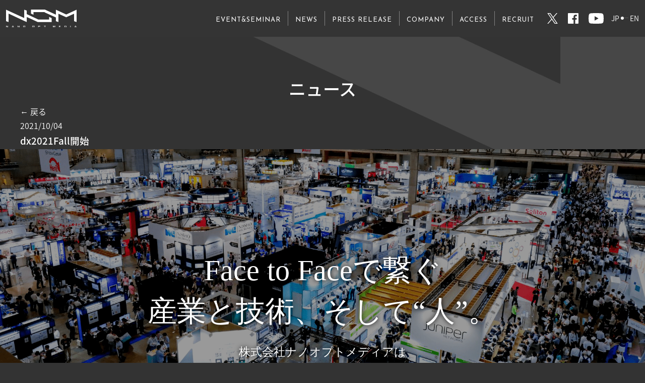

--- FILE ---
content_type: text/html; charset=UTF-8
request_url: https://nanooptmedia.jp/event/event-622/attachment-0-18/
body_size: 32012
content:
<!doctype html>
<html lang="ja">
<head>
  <!-- Google Tag Manager -->
  <script>(function(w,d,s,l,i){w[l]=w[l]||[];w[l].push({'gtm.start':
  new Date().getTime(),event:'gtm.js'});var f=d.getElementsByTagName(s)[0],
  j=d.createElement(s),dl=l!='dataLayer'?'&l='+l:'';j.async=true;j.src=
  'https://www.googletagmanager.com/gtm.js?id='+i+dl;f.parentNode.insertBefore(j,f);
  })(window,document,'script','dataLayer','GTM-KBNSXVM8');</script>
<!-- End Google Tag Manager -->
  <!-- Google Tag Manager -->
  <!-- <script>(function(w,d,s,l,i){w[l]=w[l]||[];w[l].push({'gtm.start':
  new Date().getTime(),event:'gtm.js'});var f=d.getElementsByTagName(s)[0],
  j=d.createElement(s),dl=l!='dataLayer'?'&l='+l:'';j.async=true;j.src=
  'https://www.googletagmanager.com/gtm.js?id='+i+dl;f.parentNode.insertBefore(j,f);
  })(window,document,'script','dataLayer','GTM-N5R83NT');</script> -->
  <!-- End Google Tag Manager -->
  <meta charset="UTF-8">
  <meta http-equiv="X-UA-Compatible" content="IE=edge">
  <meta name="viewport" content="width=device-width, initial-scale=1.0">

  <link rel="apple-touch-icon" sizes="180x180" href="https://nanooptmedia.jp/wp/wp-content/themes/nanoopt02/assets/images/meta/apple-touch-icon.png">
  <link rel="icon" type="image/png" sizes="32x32" href="https://nanooptmedia.jp/wp/wp-content/themes/nanoopt02/assets/images/meta/favicon-32x32.png">
  <link rel="icon" type="image/png" sizes="16x16" href="https://nanooptmedia.jp/wp/wp-content/themes/nanoopt02/assets/images/meta/favicon-16x16.png">
  <link rel="manifest" href="https://nanooptmedia.jp/wp/wp-content/themes/nanoopt02/assets/images/meta/site.webmanifest">
  <link rel="mask-icon" href="https://nanooptmedia.jp/wp/wp-content/themes/nanoopt02/assets/images/meta/safari-pinned-tab.svg" color="#5bbad5">
  <meta name="msapplication-TileColor" content="#da532c">
  <meta name="theme-color" content="#ffffff">

  <title>dx2021Fall開始 | 株式会社ナノオプト・メディア</title>
	<style>img:is([sizes="auto" i], [sizes^="auto," i]) { contain-intrinsic-size: 3000px 1500px }</style>
	
		<!-- All in One SEO 4.9.0 - aioseo.com -->
	<meta name="robots" content="max-image-preview:large" />
	<meta name="author" content="ナノオプト・メディア"/>
	<link rel="canonical" href="https://nanooptmedia.jp/event/event-622/attachment-0-18/" />
	<meta name="generator" content="All in One SEO (AIOSEO) 4.9.0" />
		<meta property="og:locale" content="ja_JP" />
		<meta property="og:site_name" content="株式会社ナノオプト・メディア" />
		<meta property="og:type" content="article" />
		<meta property="og:title" content="dx2021Fall開始 | 株式会社ナノオプト・メディア" />
		<meta property="og:url" content="https://nanooptmedia.jp/event/event-622/attachment-0-18/" />
		<meta property="og:image" content="https://nanooptmedia.jp/wp/wp/wp-content/uploads/2019/04/ogimage.png" />
		<meta property="og:image:secure_url" content="https://nanooptmedia.jp/wp/wp/wp-content/uploads/2019/04/ogimage.png" />
		<meta property="article:published_time" content="2021-10-04T04:25:39+00:00" />
		<meta property="article:modified_time" content="2021-10-04T04:26:35+00:00" />
		<meta property="article:publisher" content="https://www.facebook.com/InteropTokyo" />
		<meta name="twitter:card" content="summary_large_image" />
		<meta name="twitter:site" content="@InteropTokyo30" />
		<meta name="twitter:title" content="dx2021Fall開始 | 株式会社ナノオプト・メディア" />
		<meta name="twitter:image" content="https://nanooptmedia.jp/wp/wp/wp-content/uploads/2019/04/ogimage.png" />
		<script type="application/ld+json" class="aioseo-schema">
			{"@context":"https:\/\/schema.org","@graph":[{"@type":"BreadcrumbList","@id":"https:\/\/nanooptmedia.jp\/event\/event-622\/attachment-0-18\/#breadcrumblist","itemListElement":[{"@type":"ListItem","@id":"https:\/\/nanooptmedia.jp#listItem","position":1,"name":"Home","item":"https:\/\/nanooptmedia.jp","nextItem":{"@type":"ListItem","@id":"https:\/\/nanooptmedia.jp\/event\/event-622\/attachment-0-18\/#listItem","name":"dx2021Fall\u958b\u59cb"}},{"@type":"ListItem","@id":"https:\/\/nanooptmedia.jp\/event\/event-622\/attachment-0-18\/#listItem","position":2,"name":"dx2021Fall\u958b\u59cb","previousItem":{"@type":"ListItem","@id":"https:\/\/nanooptmedia.jp#listItem","name":"Home"}}]},{"@type":"ItemPage","@id":"https:\/\/nanooptmedia.jp\/event\/event-622\/attachment-0-18\/#itempage","url":"https:\/\/nanooptmedia.jp\/event\/event-622\/attachment-0-18\/","name":"dx2021Fall\u958b\u59cb | \u682a\u5f0f\u4f1a\u793e\u30ca\u30ce\u30aa\u30d7\u30c8\u30fb\u30e1\u30c7\u30a3\u30a2","inLanguage":"ja","isPartOf":{"@id":"https:\/\/nanooptmedia.jp\/#website"},"breadcrumb":{"@id":"https:\/\/nanooptmedia.jp\/event\/event-622\/attachment-0-18\/#breadcrumblist"},"author":{"@id":"https:\/\/nanooptmedia.jp\/author\/naruoka\/#author"},"creator":{"@id":"https:\/\/nanooptmedia.jp\/author\/naruoka\/#author"},"datePublished":"2021-10-04T13:25:39+09:00","dateModified":"2021-10-04T13:26:35+09:00"},{"@type":"Organization","@id":"https:\/\/nanooptmedia.jp\/#organization","name":"\u682a\u5f0f\u4f1a\u793e\u30ca\u30ce\u30aa\u30d7\u30c8\u30fb\u30e1\u30c7\u30a3\u30a2","url":"https:\/\/nanooptmedia.jp\/"},{"@type":"Person","@id":"https:\/\/nanooptmedia.jp\/author\/naruoka\/#author","url":"https:\/\/nanooptmedia.jp\/author\/naruoka\/","name":"\u30ca\u30ce\u30aa\u30d7\u30c8\u30fb\u30e1\u30c7\u30a3\u30a2","image":{"@type":"ImageObject","@id":"https:\/\/nanooptmedia.jp\/event\/event-622\/attachment-0-18\/#authorImage","url":"https:\/\/secure.gravatar.com\/avatar\/0a0648249ad3a91da4820126d7152ad66199fc20562ba1453282f02c9f07637b?s=96&d=mm&r=g","width":96,"height":96,"caption":"\u30ca\u30ce\u30aa\u30d7\u30c8\u30fb\u30e1\u30c7\u30a3\u30a2"}},{"@type":"WebSite","@id":"https:\/\/nanooptmedia.jp\/#website","url":"https:\/\/nanooptmedia.jp\/","name":"\u682a\u5f0f\u4f1a\u793e\u30ca\u30ce\u30aa\u30d7\u30c8\u30fb\u30e1\u30c7\u30a3\u30a2","inLanguage":"ja","publisher":{"@id":"https:\/\/nanooptmedia.jp\/#organization"}}]}
		</script>
		<!-- All in One SEO -->

    <script>
        var ajaxurl = 'https://nanooptmedia.jp/wp/wp-admin/admin-ajax.php';
    </script>
<link rel='dns-prefetch' href='//fonts.googleapis.com' />
<link rel="alternate" type="application/rss+xml" title="株式会社ナノオプト・メディア &raquo; フィード" href="https://nanooptmedia.jp/feed/" />
<link rel="alternate" type="application/rss+xml" title="株式会社ナノオプト・メディア &raquo; コメントフィード" href="https://nanooptmedia.jp/comments/feed/" />
<link rel="alternate" type="application/rss+xml" title="株式会社ナノオプト・メディア &raquo; dx2021Fall開始 のコメントのフィード" href="https://nanooptmedia.jp/event/event-622/attachment-0-18/feed/" />
<script type="text/javascript">
/* <![CDATA[ */
window._wpemojiSettings = {"baseUrl":"https:\/\/s.w.org\/images\/core\/emoji\/16.0.1\/72x72\/","ext":".png","svgUrl":"https:\/\/s.w.org\/images\/core\/emoji\/16.0.1\/svg\/","svgExt":".svg","source":{"concatemoji":"https:\/\/nanooptmedia.jp\/wp\/wp-includes\/js\/wp-emoji-release.min.js?ver=6.8.3"}};
/*! This file is auto-generated */
!function(s,n){var o,i,e;function c(e){try{var t={supportTests:e,timestamp:(new Date).valueOf()};sessionStorage.setItem(o,JSON.stringify(t))}catch(e){}}function p(e,t,n){e.clearRect(0,0,e.canvas.width,e.canvas.height),e.fillText(t,0,0);var t=new Uint32Array(e.getImageData(0,0,e.canvas.width,e.canvas.height).data),a=(e.clearRect(0,0,e.canvas.width,e.canvas.height),e.fillText(n,0,0),new Uint32Array(e.getImageData(0,0,e.canvas.width,e.canvas.height).data));return t.every(function(e,t){return e===a[t]})}function u(e,t){e.clearRect(0,0,e.canvas.width,e.canvas.height),e.fillText(t,0,0);for(var n=e.getImageData(16,16,1,1),a=0;a<n.data.length;a++)if(0!==n.data[a])return!1;return!0}function f(e,t,n,a){switch(t){case"flag":return n(e,"\ud83c\udff3\ufe0f\u200d\u26a7\ufe0f","\ud83c\udff3\ufe0f\u200b\u26a7\ufe0f")?!1:!n(e,"\ud83c\udde8\ud83c\uddf6","\ud83c\udde8\u200b\ud83c\uddf6")&&!n(e,"\ud83c\udff4\udb40\udc67\udb40\udc62\udb40\udc65\udb40\udc6e\udb40\udc67\udb40\udc7f","\ud83c\udff4\u200b\udb40\udc67\u200b\udb40\udc62\u200b\udb40\udc65\u200b\udb40\udc6e\u200b\udb40\udc67\u200b\udb40\udc7f");case"emoji":return!a(e,"\ud83e\udedf")}return!1}function g(e,t,n,a){var r="undefined"!=typeof WorkerGlobalScope&&self instanceof WorkerGlobalScope?new OffscreenCanvas(300,150):s.createElement("canvas"),o=r.getContext("2d",{willReadFrequently:!0}),i=(o.textBaseline="top",o.font="600 32px Arial",{});return e.forEach(function(e){i[e]=t(o,e,n,a)}),i}function t(e){var t=s.createElement("script");t.src=e,t.defer=!0,s.head.appendChild(t)}"undefined"!=typeof Promise&&(o="wpEmojiSettingsSupports",i=["flag","emoji"],n.supports={everything:!0,everythingExceptFlag:!0},e=new Promise(function(e){s.addEventListener("DOMContentLoaded",e,{once:!0})}),new Promise(function(t){var n=function(){try{var e=JSON.parse(sessionStorage.getItem(o));if("object"==typeof e&&"number"==typeof e.timestamp&&(new Date).valueOf()<e.timestamp+604800&&"object"==typeof e.supportTests)return e.supportTests}catch(e){}return null}();if(!n){if("undefined"!=typeof Worker&&"undefined"!=typeof OffscreenCanvas&&"undefined"!=typeof URL&&URL.createObjectURL&&"undefined"!=typeof Blob)try{var e="postMessage("+g.toString()+"("+[JSON.stringify(i),f.toString(),p.toString(),u.toString()].join(",")+"));",a=new Blob([e],{type:"text/javascript"}),r=new Worker(URL.createObjectURL(a),{name:"wpTestEmojiSupports"});return void(r.onmessage=function(e){c(n=e.data),r.terminate(),t(n)})}catch(e){}c(n=g(i,f,p,u))}t(n)}).then(function(e){for(var t in e)n.supports[t]=e[t],n.supports.everything=n.supports.everything&&n.supports[t],"flag"!==t&&(n.supports.everythingExceptFlag=n.supports.everythingExceptFlag&&n.supports[t]);n.supports.everythingExceptFlag=n.supports.everythingExceptFlag&&!n.supports.flag,n.DOMReady=!1,n.readyCallback=function(){n.DOMReady=!0}}).then(function(){return e}).then(function(){var e;n.supports.everything||(n.readyCallback(),(e=n.source||{}).concatemoji?t(e.concatemoji):e.wpemoji&&e.twemoji&&(t(e.twemoji),t(e.wpemoji)))}))}((window,document),window._wpemojiSettings);
/* ]]> */
</script>
<style id='wp-emoji-styles-inline-css' type='text/css'>

	img.wp-smiley, img.emoji {
		display: inline !important;
		border: none !important;
		box-shadow: none !important;
		height: 1em !important;
		width: 1em !important;
		margin: 0 0.07em !important;
		vertical-align: -0.1em !important;
		background: none !important;
		padding: 0 !important;
	}
</style>
<link rel='stylesheet' id='wp-block-library-css' href='https://nanooptmedia.jp/wp/wp-includes/css/dist/block-library/style.min.css?ver=6.8.3' type='text/css' media='all' />
<style id='classic-theme-styles-inline-css' type='text/css'>
/*! This file is auto-generated */
.wp-block-button__link{color:#fff;background-color:#32373c;border-radius:9999px;box-shadow:none;text-decoration:none;padding:calc(.667em + 2px) calc(1.333em + 2px);font-size:1.125em}.wp-block-file__button{background:#32373c;color:#fff;text-decoration:none}
</style>
<link rel='stylesheet' id='aioseo/css/src/vue/standalone/blocks/table-of-contents/global.scss-css' href='https://nanooptmedia.jp/wp/wp-content/plugins/all-in-one-seo-pack/dist/Lite/assets/css/table-of-contents/global.e90f6d47.css?ver=4.9.0' type='text/css' media='all' />
<style id='global-styles-inline-css' type='text/css'>
:root{--wp--preset--aspect-ratio--square: 1;--wp--preset--aspect-ratio--4-3: 4/3;--wp--preset--aspect-ratio--3-4: 3/4;--wp--preset--aspect-ratio--3-2: 3/2;--wp--preset--aspect-ratio--2-3: 2/3;--wp--preset--aspect-ratio--16-9: 16/9;--wp--preset--aspect-ratio--9-16: 9/16;--wp--preset--color--black: #000000;--wp--preset--color--cyan-bluish-gray: #abb8c3;--wp--preset--color--white: #ffffff;--wp--preset--color--pale-pink: #f78da7;--wp--preset--color--vivid-red: #cf2e2e;--wp--preset--color--luminous-vivid-orange: #ff6900;--wp--preset--color--luminous-vivid-amber: #fcb900;--wp--preset--color--light-green-cyan: #7bdcb5;--wp--preset--color--vivid-green-cyan: #00d084;--wp--preset--color--pale-cyan-blue: #8ed1fc;--wp--preset--color--vivid-cyan-blue: #0693e3;--wp--preset--color--vivid-purple: #9b51e0;--wp--preset--gradient--vivid-cyan-blue-to-vivid-purple: linear-gradient(135deg,rgba(6,147,227,1) 0%,rgb(155,81,224) 100%);--wp--preset--gradient--light-green-cyan-to-vivid-green-cyan: linear-gradient(135deg,rgb(122,220,180) 0%,rgb(0,208,130) 100%);--wp--preset--gradient--luminous-vivid-amber-to-luminous-vivid-orange: linear-gradient(135deg,rgba(252,185,0,1) 0%,rgba(255,105,0,1) 100%);--wp--preset--gradient--luminous-vivid-orange-to-vivid-red: linear-gradient(135deg,rgba(255,105,0,1) 0%,rgb(207,46,46) 100%);--wp--preset--gradient--very-light-gray-to-cyan-bluish-gray: linear-gradient(135deg,rgb(238,238,238) 0%,rgb(169,184,195) 100%);--wp--preset--gradient--cool-to-warm-spectrum: linear-gradient(135deg,rgb(74,234,220) 0%,rgb(151,120,209) 20%,rgb(207,42,186) 40%,rgb(238,44,130) 60%,rgb(251,105,98) 80%,rgb(254,248,76) 100%);--wp--preset--gradient--blush-light-purple: linear-gradient(135deg,rgb(255,206,236) 0%,rgb(152,150,240) 100%);--wp--preset--gradient--blush-bordeaux: linear-gradient(135deg,rgb(254,205,165) 0%,rgb(254,45,45) 50%,rgb(107,0,62) 100%);--wp--preset--gradient--luminous-dusk: linear-gradient(135deg,rgb(255,203,112) 0%,rgb(199,81,192) 50%,rgb(65,88,208) 100%);--wp--preset--gradient--pale-ocean: linear-gradient(135deg,rgb(255,245,203) 0%,rgb(182,227,212) 50%,rgb(51,167,181) 100%);--wp--preset--gradient--electric-grass: linear-gradient(135deg,rgb(202,248,128) 0%,rgb(113,206,126) 100%);--wp--preset--gradient--midnight: linear-gradient(135deg,rgb(2,3,129) 0%,rgb(40,116,252) 100%);--wp--preset--font-size--small: 13px;--wp--preset--font-size--medium: 20px;--wp--preset--font-size--large: 36px;--wp--preset--font-size--x-large: 42px;--wp--preset--spacing--20: 0.44rem;--wp--preset--spacing--30: 0.67rem;--wp--preset--spacing--40: 1rem;--wp--preset--spacing--50: 1.5rem;--wp--preset--spacing--60: 2.25rem;--wp--preset--spacing--70: 3.38rem;--wp--preset--spacing--80: 5.06rem;--wp--preset--shadow--natural: 6px 6px 9px rgba(0, 0, 0, 0.2);--wp--preset--shadow--deep: 12px 12px 50px rgba(0, 0, 0, 0.4);--wp--preset--shadow--sharp: 6px 6px 0px rgba(0, 0, 0, 0.2);--wp--preset--shadow--outlined: 6px 6px 0px -3px rgba(255, 255, 255, 1), 6px 6px rgba(0, 0, 0, 1);--wp--preset--shadow--crisp: 6px 6px 0px rgba(0, 0, 0, 1);}:where(.is-layout-flex){gap: 0.5em;}:where(.is-layout-grid){gap: 0.5em;}body .is-layout-flex{display: flex;}.is-layout-flex{flex-wrap: wrap;align-items: center;}.is-layout-flex > :is(*, div){margin: 0;}body .is-layout-grid{display: grid;}.is-layout-grid > :is(*, div){margin: 0;}:where(.wp-block-columns.is-layout-flex){gap: 2em;}:where(.wp-block-columns.is-layout-grid){gap: 2em;}:where(.wp-block-post-template.is-layout-flex){gap: 1.25em;}:where(.wp-block-post-template.is-layout-grid){gap: 1.25em;}.has-black-color{color: var(--wp--preset--color--black) !important;}.has-cyan-bluish-gray-color{color: var(--wp--preset--color--cyan-bluish-gray) !important;}.has-white-color{color: var(--wp--preset--color--white) !important;}.has-pale-pink-color{color: var(--wp--preset--color--pale-pink) !important;}.has-vivid-red-color{color: var(--wp--preset--color--vivid-red) !important;}.has-luminous-vivid-orange-color{color: var(--wp--preset--color--luminous-vivid-orange) !important;}.has-luminous-vivid-amber-color{color: var(--wp--preset--color--luminous-vivid-amber) !important;}.has-light-green-cyan-color{color: var(--wp--preset--color--light-green-cyan) !important;}.has-vivid-green-cyan-color{color: var(--wp--preset--color--vivid-green-cyan) !important;}.has-pale-cyan-blue-color{color: var(--wp--preset--color--pale-cyan-blue) !important;}.has-vivid-cyan-blue-color{color: var(--wp--preset--color--vivid-cyan-blue) !important;}.has-vivid-purple-color{color: var(--wp--preset--color--vivid-purple) !important;}.has-black-background-color{background-color: var(--wp--preset--color--black) !important;}.has-cyan-bluish-gray-background-color{background-color: var(--wp--preset--color--cyan-bluish-gray) !important;}.has-white-background-color{background-color: var(--wp--preset--color--white) !important;}.has-pale-pink-background-color{background-color: var(--wp--preset--color--pale-pink) !important;}.has-vivid-red-background-color{background-color: var(--wp--preset--color--vivid-red) !important;}.has-luminous-vivid-orange-background-color{background-color: var(--wp--preset--color--luminous-vivid-orange) !important;}.has-luminous-vivid-amber-background-color{background-color: var(--wp--preset--color--luminous-vivid-amber) !important;}.has-light-green-cyan-background-color{background-color: var(--wp--preset--color--light-green-cyan) !important;}.has-vivid-green-cyan-background-color{background-color: var(--wp--preset--color--vivid-green-cyan) !important;}.has-pale-cyan-blue-background-color{background-color: var(--wp--preset--color--pale-cyan-blue) !important;}.has-vivid-cyan-blue-background-color{background-color: var(--wp--preset--color--vivid-cyan-blue) !important;}.has-vivid-purple-background-color{background-color: var(--wp--preset--color--vivid-purple) !important;}.has-black-border-color{border-color: var(--wp--preset--color--black) !important;}.has-cyan-bluish-gray-border-color{border-color: var(--wp--preset--color--cyan-bluish-gray) !important;}.has-white-border-color{border-color: var(--wp--preset--color--white) !important;}.has-pale-pink-border-color{border-color: var(--wp--preset--color--pale-pink) !important;}.has-vivid-red-border-color{border-color: var(--wp--preset--color--vivid-red) !important;}.has-luminous-vivid-orange-border-color{border-color: var(--wp--preset--color--luminous-vivid-orange) !important;}.has-luminous-vivid-amber-border-color{border-color: var(--wp--preset--color--luminous-vivid-amber) !important;}.has-light-green-cyan-border-color{border-color: var(--wp--preset--color--light-green-cyan) !important;}.has-vivid-green-cyan-border-color{border-color: var(--wp--preset--color--vivid-green-cyan) !important;}.has-pale-cyan-blue-border-color{border-color: var(--wp--preset--color--pale-cyan-blue) !important;}.has-vivid-cyan-blue-border-color{border-color: var(--wp--preset--color--vivid-cyan-blue) !important;}.has-vivid-purple-border-color{border-color: var(--wp--preset--color--vivid-purple) !important;}.has-vivid-cyan-blue-to-vivid-purple-gradient-background{background: var(--wp--preset--gradient--vivid-cyan-blue-to-vivid-purple) !important;}.has-light-green-cyan-to-vivid-green-cyan-gradient-background{background: var(--wp--preset--gradient--light-green-cyan-to-vivid-green-cyan) !important;}.has-luminous-vivid-amber-to-luminous-vivid-orange-gradient-background{background: var(--wp--preset--gradient--luminous-vivid-amber-to-luminous-vivid-orange) !important;}.has-luminous-vivid-orange-to-vivid-red-gradient-background{background: var(--wp--preset--gradient--luminous-vivid-orange-to-vivid-red) !important;}.has-very-light-gray-to-cyan-bluish-gray-gradient-background{background: var(--wp--preset--gradient--very-light-gray-to-cyan-bluish-gray) !important;}.has-cool-to-warm-spectrum-gradient-background{background: var(--wp--preset--gradient--cool-to-warm-spectrum) !important;}.has-blush-light-purple-gradient-background{background: var(--wp--preset--gradient--blush-light-purple) !important;}.has-blush-bordeaux-gradient-background{background: var(--wp--preset--gradient--blush-bordeaux) !important;}.has-luminous-dusk-gradient-background{background: var(--wp--preset--gradient--luminous-dusk) !important;}.has-pale-ocean-gradient-background{background: var(--wp--preset--gradient--pale-ocean) !important;}.has-electric-grass-gradient-background{background: var(--wp--preset--gradient--electric-grass) !important;}.has-midnight-gradient-background{background: var(--wp--preset--gradient--midnight) !important;}.has-small-font-size{font-size: var(--wp--preset--font-size--small) !important;}.has-medium-font-size{font-size: var(--wp--preset--font-size--medium) !important;}.has-large-font-size{font-size: var(--wp--preset--font-size--large) !important;}.has-x-large-font-size{font-size: var(--wp--preset--font-size--x-large) !important;}
:where(.wp-block-post-template.is-layout-flex){gap: 1.25em;}:where(.wp-block-post-template.is-layout-grid){gap: 1.25em;}
:where(.wp-block-columns.is-layout-flex){gap: 2em;}:where(.wp-block-columns.is-layout-grid){gap: 2em;}
:root :where(.wp-block-pullquote){font-size: 1.5em;line-height: 1.6;}
</style>
<link rel='stylesheet' id='nanoopt-noto-css' href='https://fonts.googleapis.com/earlyaccess/notosansjapanese.css?ver=20190205' type='text/css' media='all' />
<link rel='stylesheet' id='nanoopt-josefin-css' href='https://fonts.googleapis.com/css?family=Josefin+Sans&#038;ver=20190205' type='text/css' media='all' />
<link rel='stylesheet' id='nanoopt-common-css' href='https://nanooptmedia.jp/wp/wp-content/themes/nanoopt02/assets/styles/common.css?ver=20190205' type='text/css' media='all' />
<link rel='stylesheet' id='nanoopt-style-css' href='https://nanooptmedia.jp/wp/wp-content/themes/nanoopt02/assets/styles/style.css?ver=20240209' type='text/css' media='all' />
<link rel='stylesheet' id='nanoopt-animate-css' href='https://nanooptmedia.jp/wp/wp-content/themes/nanoopt02/assets/vendors/animate.css?ver=20190205' type='text/css' media='all' />
<link rel='stylesheet' id='nanoopt-ticker-css' href='https://nanooptmedia.jp/wp/wp-content/themes/nanoopt02/assets/vendors/jquery.simpleTicker/jquery.simpleTicker.css?ver=20190205' type='text/css' media='all' />
<link rel='stylesheet' id='nanoopt-slider-style-css' href='https://nanooptmedia.jp/wp/wp-content/themes/nanoopt02/assets/styles/slider.css?ver=20190205' type='text/css' media='all' />
<script type="text/javascript" src="https://nanooptmedia.jp/wp/wp-content/plugins/stop-user-enumeration/frontend/js/frontend.js?ver=1.7.5" id="stop-user-enumeration-js" defer="defer" data-wp-strategy="defer"></script>
<script type="text/javascript" src="https://nanooptmedia.jp/wp/wp-content/themes/nanoopt02/assets/vendors/jquery.js?ver=20190205" id="nanoopt-jquery-js"></script>
<script type="text/javascript" src="https://nanooptmedia.jp/wp/wp-content/themes/nanoopt02/assets/vendors/jquery.simpleTicker/jquery.simpleTicker.js?ver=20190205" id="nanoopt-ticker-js"></script>
<script type="text/javascript" src="https://nanooptmedia.jp/wp/wp-content/themes/nanoopt02/assets/vendors/wow.min.js?ver=20190205" id="nanoopt-wow-js"></script>
<script type="text/javascript" src="https://nanooptmedia.jp/wp/wp-content/themes/nanoopt02/assets/scripts/common.js?ver=20190205" id="nanoopt-common-js"></script>
<script type="text/javascript" src="https://nanooptmedia.jp/wp/wp-content/themes/nanoopt02/assets/scripts/home.js?ver=20190205" id="nanoopt-home-js"></script>
<script type="text/javascript" src="https://nanooptmedia.jp/wp/wp-content/themes/nanoopt02/assets/vendors/underscore-min.js?ver=20190205" id="nanoopt-underscore-js"></script>
<script type="text/javascript" src="https://nanooptmedia.jp/wp/wp-content/themes/nanoopt02/assets/scripts/event.js?ver=20190205" id="nanoopt-event-js"></script>
<script type="text/javascript" src="https://nanooptmedia.jp/wp/wp-content/themes/nanoopt02/assets/scripts/slider.js?ver=20190205" id="nanoopt-slider-script-js"></script>
<link rel="https://api.w.org/" href="https://nanooptmedia.jp/wp-json/" /><link rel="alternate" title="JSON" type="application/json" href="https://nanooptmedia.jp/wp-json/wp/v2/media/687" /><link rel="EditURI" type="application/rsd+xml" title="RSD" href="https://nanooptmedia.jp/wp/xmlrpc.php?rsd" />
<meta name="generator" content="WordPress 6.8.3" />
<link rel='shortlink' href='https://nanooptmedia.jp/?p=687' />
<link rel="alternate" title="oEmbed (JSON)" type="application/json+oembed" href="https://nanooptmedia.jp/wp-json/oembed/1.0/embed?url=https%3A%2F%2Fnanooptmedia.jp%2Fevent%2Fevent-622%2Fattachment-0-18%2F" />
<link rel="alternate" title="oEmbed (XML)" type="text/xml+oembed" href="https://nanooptmedia.jp/wp-json/oembed/1.0/embed?url=https%3A%2F%2Fnanooptmedia.jp%2Fevent%2Fevent-622%2Fattachment-0-18%2F&#038;format=xml" />
<style type="text/css">.recentcomments a{display:inline !important;padding:0 !important;margin:0 !important;}</style></head>

<body id="pagetop" class="page-attachment page-sub">
<!-- Google Tag Manager (noscript) -->
<noscript><iframe src="https://www.googletagmanager.com/ns.html?id=GTM-KBNSXVM8"
height="0" width="0" style="display:none;visibility:hidden"></iframe></noscript>
<!-- End Google Tag Manager (noscript) -->
<!-- Google Tag Manager (noscript) -->
<!-- <noscript><iframe src="https://www.googletagmanager.com/ns.html?id=GTM-N5R83NT"
height="0" width="0" style="display:none;visibility:hidden"></iframe></noscript> -->
<!-- End Google Tag Manager (noscript) -->

<header class="header">
  <h1 class="header-logo"><a href="/"><img src="https://nanooptmedia.jp/wp/wp-content/themes/nanoopt02/assets/images/common/logo.svg" alt="NANOOPTMedia"></a></h1>
  <nav class="header-nav">
    <ul class="header-nav-list">
      <li class="header-nav-list-item">
        <a href="/#events" class="header-nav-list-btn">EVENT&amp;SEMINAR</a>
      </li>
      <li class="header-nav-list-item">
        <a href="/news/" class="header-nav-list-btn">NEWS</a>
      </li>
      <li class="header-nav-list-item">
        <a href="/pressrelease/" class="header-nav-list-btn">PRESS RELEASE</a>
      </li>
      <li class="header-nav-list-item">
        <a href="/company/" class="header-nav-list-btn">COMPANY</a>
      </li>
      <li class="header-nav-list-item">
        <a href="/company/#access" class="header-nav-list-btn">ACCESS</a>
      </li>
      <li class="header-nav-list-item">
        <a href="/recruit/" class="header-nav-list-btn">RECRUIT</a>
      </li>
    </ul>
    <ul class="header-nav-sns">
      <li class="header-nav-sns-item">
        <a href="https://twitter.com/InteropTokyo30" class="header-nav-sns-btn" target="_blank"><i class="i i-twitter"></i></a>
      </li>
      <li class="header-nav-sns-item">
        <a href="https://www.facebook.com/InteropTokyo" class="header-nav-sns-btn" target="_blank"><i class="i i-facebook"></i></a>
      </li>
      <li class="header-nav-sns-item">
        <a href="https://www.youtube.com/channel/UCMI2MYahG1upH2KWdcwCggA/" class="header-nav-sns-btn" target="_blank"><i class="i i-youtube"></i></a>
      </li>
    </ul>
    <div class="header-nav-lang">
      <a href="/en/" class="is-btn is-active-jp"><span class="is-jp">JP</span><span class="is-bar"></span><span class="is-en">EN</span></a>
    </div>
  </nav>
  <a href="javascript:void(0)" class="header-drawer-btn js-header-drawer-btn"><i class="header-drawer-i i i-menu"></i></a>
</header>


<main class="contents">
  <section class="news page">
    <h2 class="news-ttl page-ttl wow fadeIn"><span class="page-ttl-wrap">ニュース</span></h2>
    <section class="article sect wow fadeIn" data-wow-delay="0.2s">
      <div class="article-wrapper wrapper">
        <a href="/news/" class="article-btn-back">← 戻る</a>
        <article class="article-detail">
		          <time datetime="2021-10-04" class="article-date">2021/10/04</time>
          <h3 class="article-ttl">
            dx2021Fall開始          </h3>
          <div class="article-body">
                      </div>
                </article>
      </div>
    </section>
  </section>
</main>


<script type="speculationrules">
{"prefetch":[{"source":"document","where":{"and":[{"href_matches":"\/*"},{"not":{"href_matches":["\/wp\/wp-*.php","\/wp\/wp-admin\/*","\/wp\/wp-content\/uploads\/*","\/wp\/wp-content\/*","\/wp\/wp-content\/plugins\/*","\/wp\/wp-content\/themes\/nanoopt02\/*","\/*\\?(.+)"]}},{"not":{"selector_matches":"a[rel~=\"nofollow\"]"}},{"not":{"selector_matches":".no-prefetch, .no-prefetch a"}}]},"eagerness":"conservative"}]}
</script>
<script type="module"  src="https://nanooptmedia.jp/wp/wp-content/plugins/all-in-one-seo-pack/dist/Lite/assets/table-of-contents.95d0dfce.js?ver=4.9.0" id="aioseo/js/src/vue/standalone/blocks/table-of-contents/frontend.js-js"></script>

<footer class="footer">
  <div class="footer-info">
    <div class="footer-info-wrap">
      <p class="footer-info-catch wow fadeIn">
        Face to Faceで繋ぐ<br>産業と技術、そして“人”。
      </p>
      <p class="footer-info-copy wow fadeIn" data-wow-delay="0.2s">
        株式会社ナノオプトメディアは<br>
        イベントを通じたコミュニケーションで<br class="is-sp">人と人の心を紡ぐ企業です。
      </p>
      <div class="footer-info-btn">
        <a href="/company/" class="footer-info-btn-item footer-info-btn-company wow fadeIn" data-wow-delay="0.3s">COMPANY PROFILE</a>
      </div>
      <div class="footer-info-btn">
        <a href="https://frm.f2ff.jp/form/contact/" target="_blank" class="footer-info-btn-item footer-info-btn-contact wow fadeIn" data-wow-delay="0.3s">お問い合わせ</a>
      </div>
    </div>
    <div class="footer-info-overlay"></div>
  </div>
  <div class="footer-aside">
    <ul class="footer-aside-nav">
      <li class="footer-aside-nav-item">
        <a href="/privacy/" class="footer-aside-nav-btn">個人情報保護方針</a>
      </li>
      <li class="footer-aside-nav-item">
        <a href="/sitemap/" class="footer-aside-nav-btn">サイトマップ</a>
      </li>
    </ul>
    <p class="footer-copyright">
      Copyright NANO OPT Media, Inc. All Rights Reserved.
    </p>
  </div>
</footer>

<div class="drawer">
  <a href="javascript:void(0)" class="drawer-close-btn js-header-drawer-btn"><i class="drawer-close-btn-i i i-cross"></i></a>
  <ul class="drawer-list">
    <li class="drawer-list-item">
      <a href="/#events" class="drawer-list-btn">EVENT&amp;SEMINAR</a>
    </li>
    <li class="drawer-list-item">
      <a href="/news/" class="drawer-list-btn">NEWS</a>
    </li>
    <li class="drawer-list-item">
      <a href="/pressrelease/" class="drawer-list-btn">PRESS RELEASE</a>
    </li>
    <li class="drawer-list-item">
      <a href="/company/" class="drawer-list-btn">COMPANY</a>
    </li>
    <li class="drawer-list-item">
      <a href="/company/#access" class="drawer-list-btn">ACCESS</a>
    </li>
  </ul>
  <ul class="drawer-slist">
    <li class="drawer-slist-item">
      <a href="/privacy/" class="drawer-slist-btn">個人情報保護方針</a>
    </li>
    <li class="drawer-slist-item">
      <a href="/sitemap/" class="drawer-slist-btn">サイトマップ</a>
    </li>
  </ul>
  <ul class="drawer-sns">
    <li class="drawer-sns-item">
      <a href="https://twitter.com/InteropTokyo30" class="drawer-sns-btn" target="_blank"><i class="i i-twitter"></i></a>
    </li>
    <li class="drawer-sns-item">
      <a href="https://www.facebook.com/InteropTokyo" class="drawer-sns-btn" target="_blank"><i class="i i-facebook"></i></a>
    </li>
    <li class="drawer-sns-item">
      <a href="https://www.youtube.com/channel/UCMI2MYahG1upH2KWdcwCggA/" class="drawer-sns-btn" target="_blank"><i class="i i-youtube"></i></a>
    </li>
  </ul>
  <div class="drawer-nav-lang">
    <a href="/en/" class="is-btn is-active-jp"><span class="is-jp">JP</span><span class="is-bar"></span><span class="is-en">EN</span></a>
  </div>
</div>
</body>
</html>


--- FILE ---
content_type: text/css
request_url: https://nanooptmedia.jp/wp/wp-content/themes/nanoopt02/assets/styles/common.css?ver=20190205
body_size: 13978
content:
body,
hr,
p,
ul,
ol,
h1,
dl,
dt,
dd {
    margin: 0;
    padding: 0;
}

h1,
h2,
h3,
h4 {
    font-weight: 500;
    margin: 0;
    padding: 0;
}

li {
    list-style-type: none;
}

img {
    border: none;
}

hr {
    border-bottom: none;
}

a {
    color: #fff;
    text-decoration: none;
    transition-duration: 0.3s;
    transition-timing-function: ease-out;
}

a:hover {
    /*opacity: 0.7;*/
}

/* ----------------- 共通 */

body {
    font-size: 16px;
    line-height: 1.8;
    font-family: 'Noto Sans Japanese', "游ゴシック", YuGothic, "ヒラギノ角ゴ ProN W3", "Hiragino Kaku Gothic ProN", "メイリオ", Meiryo, sans-serif;
    font-weight: 300;
    color: #fff;
    min-width: 1200px;
    position: relative;
    background-image: url(../images/common/bg.png);
    background-position: right top;
    background-repeat: no-repeat;
    background-size: 73% auto;
    background-attachment: fixed;
    padding-top: 66px;
    background-color: #333;
}

.is-heading {
}

.is-serif {
  font-family: Georgia,游明朝,"Yu Mincho",YuMincho,"Hiragino Mincho ProN",HGS明朝E,メイリオ,Meiryo,serif;
}

@media screen and (max-width: 768px) {

  body {
    font-size: 14px;
    min-width: auto;
    background-image: none;
  }

  .contents {
    background-image: url(../images/common/bg.png);
    background-position: right 10%;
    background-repeat: no-repeat;
    background-size: 73% auto;
    background-attachment: fixed;
    background-repeat: no-repeat;
  }

}

@media screen and (max-width: 400px) {

    body {
        font-size: 14px;
    }
}

/* 共通 */

.wrapper {
    width: 1200px;
    margin: 0 auto;
}

.is-pc {
    display: block;
}

.is-sp {
    display: none;
}

.i {
  display: inline-block;
  position: relative;
}

.i:after {
  content: "";
  display: block;
  background-size: 100% 100%;
  position: absolute;
  width: 100%;
  height: 100%;
}

.i-search {
  width: 18px;
  height: 18px;
}

.i-search:after {
  background-image: url(../images/common/i_search.svg);
}

.i-menu {
  width: 25px;
  height: 21px;
}

.i-menu:after {
  background-image: url(../images/common/i_menu.svg);
}

.i-cross {
  width: 21px;
  height: 21px;
}

.i-cross:after {
  background-image: url(../images/common/i_cross.svg);
}

.i-twitter {
  width: 21px;
  height: 21px;
}

.i-twitter:after {
  background-image: url(../images/common/i_x.svg);
}

.i-facebook {
  width: 21px;
  height: 21px;
}

.i-facebook:after {
  background-image: url(../images/common/i_facebook.svg);
}

.i-youtube {
  width: 30px;
  height: 21px;
}

.i-youtube:after {
  background-image: url(../images/common/i_youtube.svg);
}

.header {
  min-width: 1200px;
}
.header-nav-lang {
  margin: 0 0 0 5px;
}

.header-nav-lang .is-btn {
  display: flex;
  font-size: 14px;
}

.header-nav-lang .is-btn:hover {
  color: #fff;
}

.header-nav-lang .is-bar {
  position: relative;
  width: 15px;
  margin: 0 3px;
}

.header-nav-lang .is-bar:before {
  content: "";
  display: block;
  position: absolute;
  width: 100%;
  height: 1px;
  background-color: #585858;
  top: 50%;
  margin: -1px 0 0 0;
}

.header-nav-lang .is-bar:after {
  content: "";
  display: block;
  position: absolute;
  width: 6px;
  height: 6px;
  background-color: #fff;
  border-radius: 3px;
  top: 50%;
  left: 0;
  margin: -3px 0 0 0;
  transition-duration: 0.3s;
  transition-timing-function: ease-out;
}

.header-nav-lang .is-active-jp .is-jp {
  color: #fff;
}

.header-nav-lang .is-active-jp .is-bar:after {
  left: 0;
}

.header-nav-lang .is-active-jp:hover .is-bar:after {
  left: 70%;
}

.header-nav-lang .is-active-jp:hover .is-jp {
  color: #585858;
}

@media screen and (max-width: 1200px) {

  body {
    padding-top: 65px;
  }

  /* .i-twitter {
    width: 18px;
    height: 15px;
  }

  .i-facebook {
    width: 15px;
    height: 15px;
  } */

}

@media screen and (max-width: 768px) {

  body {
    font-size: 13px;
    padding-top: 43px;
  }

  .wrapper {
      width: 100%;
      padding: 0 4%;
      margin: 0 auto;
      box-sizing: border-box;
  }

  .is-pc {
      display: none;
  }

  .is-sp {
      display: block;
  }

  .i-twitter {
    width: 25px;
    height: 21px;
  }

  .i-facebook {
    width: 21px;
    height: 21px;
  }

}

.header {
  padding: 18px 12px;
  background-color: #343434;
  display: -webkit-box;
  display: -ms-flexbox;
  display: flex;
  justify-content: space-between;
  align-items: center;
  position: fixed;
  top: 0;
  left: 0;
  width: 100%;
  z-index: 100;
  box-sizing: border-box;
}

.customize-support .header {
  top: 32px;
}

.header-logo {
  width: 150px;
  line-height: 0;
}

.header-logo img {
  width: 100%;
}

.header-logo a:hover {
  opacity: 0.8;
}

.header-nav {
  display: flex;
  align-items: center;
}

.header-nav-list {
  display: flex;
}

.header-nav-list-item {
  border-right: 1px solid #838383;
}

.header-nav-list-item:last-child {
  border: 0;
}

.header-nav-list-btn {
  padding: 0 30px;
  color: #fff;
  letter-spacing: 1px;
  font-family: 'Josefin Sans', sans-serif;
}

.header-nav-sns {
  display: flex;
}

.header-nav-sns-item {
  padding: 0 10px;
  line-height: 0;
}

.header-nav-sns-btn:hover {
  opacity: 0.9;
}

.header-nav-list-item:last-child .header-nav-list-btn {
  padding-right: 16px;
}

.header-nav-list-btn:hover {
  opacity: 0.9;
  text-decoration: underline;
}

.page-home .header-nav-list-item:nth-child(1) .header-nav-list-btn,
.page-news .header-nav-list-item:nth-child(2) .header-nav-list-btn,
.page-pressrelease .header-nav-list-item:nth-child(3) .header-nav-list-btn,
.page-company .header-nav-list-item:nth-child(4) .header-nav-list-btn {
  text-decoration: underline;
}

.header-drawer-btn {
  display: none;
  line-height: 0;
}

@media screen and (max-width: 1400px) {

  .header {
    padding: 19px 12px;
  }

  .customize-support .header {
    top: 0;
  }

  .header-logo {
    width: 140px;
    line-height: 0;
  }

  .header-nav-list-btn {
    padding: 0 14px;
    font-size: 13px;
  }

  .header-nav-sns-item {
    /* padding: 0 5px; */
    line-height: 0;
  }

}

@media screen and (max-width: 900px) {

  .header-nav-list-btn {
    padding: 0 8px;
    font-size: 11px;
  }

}

@media screen and (max-width: 768px) {

  .header {
    padding: 11px;
    min-width: initial;
  }

  .header-logo {
    width: 150px;
    line-height: 0;
  }

  .header-nav {
    display: none;
  }

  .header-drawer-btn {
    display: block;
  }

}

.contents {

}

.page-ttl {
  font-size: 34px;
  text-align: center;
  padding: 80px 0 0 0;
}

.page-ttl-wrap {
  border-bottom: 1px solid #333;
}

.sect-ttl {
  font-size: 54px;
  font-weight: 500;
  color: #fff;
  text-align: center;
  margin: 0 0 70px 0;
  letter-spacing: 2px;
  font-family: 'Josefin Sans', sans-serif;
}

@media screen and (max-width: 768px) {

  .sect-ttl {
    font-size: 27px;
    margin: 0 0 35px 0;
    letter-spacing: 0;
  }

  .page-ttl {
    font-size: 20px;
    padding: 40px 0 0 0;
  }

}

/*.footer-info {
  background-image: url(../images/common/footer_bg.png);
  background-repeat: no-repeat;
  background-size: cover;
  position: relative;
*/  /*background-attachment: fixed;*/
/*}*/

.footer-info {
  background-image: url(../images/home/hero_img_01-min.png);
  background-repeat: no-repeat;
  background-size: cover;
  position: relative;
  background-attachment: fixed;
}

.footer .footer-info:before {
  content: "";
  display: block;
  position: absolute;
  width: 100%;
  height: 100%;
  top: 0;
  left: 0;
  opacity: 0;
  background-image: url(../images/home/footer_img.png);
  background-repeat: no-repeat;
  background-size: cover;
  background-attachment: fixed;
  z-index: 1;
  transition-duration: 0.5s;
  transition-timing-function: ease-out;
}

.footer:hover .footer-info:before {
  opacity: 1;
}

.footer-info-catch {
  font-size: 58px;
  font-family: Georgia,游明朝,"Yu Mincho",YuMincho,"Hiragino Mincho ProN",HGS明朝E,メイリオ,Meiryo,serif;
  text-align: center;
  color: #fff;
  margin: 0 0 20px 0;
  text-shadow: 0 0 10px #000;
  line-height: 1.4em;
  font-weight: 500;
}

.footer-info-copy {
  font-size: 23px;
  font-family: Georgia,游明朝,"Yu Mincho",YuMincho,"Hiragino Mincho ProN",HGS明朝E,メイリオ,Meiryo,serif;
  text-align: center;
  color: #fff;
  margin: 0 0 50px 0;
  text-shadow: 0 0 10px #000;
  font-weight: 500;
}

.footer-info-wrap {
  position: relative;
  z-index: 10;
  padding: 200px 0 100px 0;
}

.footer-info-overlay {
  position: absolute;
  left: 0;
  top: 0;
  width: 100%;
  height: 100%;
  background-color: rgba(0,0,0,0.4);
  z-index: 1;
}

.footer-info-overlay-02 {
  position: absolute;
  left: 0;
  top: 0;
  width: 100%;
  height: 100%;
  background-color: rgba(0,0,0,0.4);
  z-index: 1;
}

/*.footer:hover .footer-info-overlay-02 {
  filter: blur(4px);
}*/

.footer-info-btn {
  width: 400px;
  margin: 0 auto;
}

.footer-info-btn-item {
  display: block;
  color: #fff;
  font-size: 18px;
  letter-spacing: 2px;
  text-align: center;
  font-weight: bold;
  position: relative;
  line-height: 1.4em;
}

.footer-info-btn-item:after {
  content: "";
  position: absolute;
  display: block;
  width: 8px;
  height: 8px;
  border-right: 2px solid #fff;
  border-top: 2px solid #fff;
  transform: rotate(45deg);
  top: 50%;
  right: 14px;
  margin: -5px 0 0 0;
  transition-duration: 0.3s;
  transition-timing-function: ease-out;
}

.footer-info-btn-item:hover {
  border-color: #767676;
  color: #767676;
  background-color: #fff;
}

.footer-info-btn-item:hover:after {
  right: 10px;
  border-color: #767676;
}

.footer-info-btn-item .is-small {
  font-size: 13px;
  letter-spacing: 1px
}

.footer-info-btn-company {
  background-color: #767676;
  border: 2px solid #767676;
  padding: 26px 0;
  margin: 0 0 40px 0;
}

.footer-info-btn-contact {
  border: 2px solid #fff;
  padding: 26px 0;
}

.footer-aside {
  background-color: #000;
  color: #fff;
  font-size: 13px;
  letter-spacing: 1px;
  padding: 20px;
  display: flex;
  justify-content: space-between;
  flex-direction: row-reverse;
}

.footer-aside-nav {
  display: flex;
}

.footer-aside-nav-item {
  margin: 0 0 0 20px;
}

.footer-aside-nav-btn {
  color: #fff;
  text-decoration: underline;
}

.footer-aside-nav-btn:hover {
  text-decoration: none;
}

.footer-copyright {
}

@media screen and (max-width: 768px) {

  .footer-info {
    background-size: cover;
    background-attachment: scroll;
    background-position: center;
  }

  .footer-info-wrap {
    padding: 30px 0 30px 0;
  }

  .footer-info-catch {
    font-size: 24px;
    margin: 0 0 10px 0;
  }

  .footer-info-copy {
    font-size: 12px;
    margin: 0 0 17px 0;
  }

  .footer-info-btn {
    width: 80%;
    max-width: 230px;
  }

  .footer-info-btn-item {
    font-size: 12px;
    letter-spacing: 2px;
  }

  .footer-info-btn-item .is-small {
    font-size: 11px;
    letter-spacing: 0
  }

  .footer-info-btn-company {
    padding: 6% 0;
    margin: 0 0 15px 0;
  }

  .footer-info-btn-contact {
    padding: 6% 0;
  }

  .footer-aside {
    display: block;
  }

  .footer-aside-nav {
    justify-content: center;
    margin: 0 0 3% 0;
  }

  .footer-copyright {
    font-size: 10px;
    text-align: center;
  }

}

.drawer {
  visibility: hidden;
  opacity: 0;
  position: absolute;
  top: 0;
}

@media screen and (max-width: 768px) {

  .drawer {
    position: fixed;
    top: 0;
    left: 0;
    width: 100%;
    height: 100%;
    background-color: rgba(0,0,0,0.9);
    z-index: 100;

    transition-duration: 0.3s;
    transition-timing-function: ease-out;
  }

  .js-drawer-open .drawer {
    visibility: visible;
    opacity: 1;
  }

  .drawer-close-btn {
    width: 44px;
    height: 44px;
    position: relative;
    display: block;
    margin: 0 0 0 auto;
  }

  .drawer-close-btn-i {
    position: absolute;
    top: 0;
    left: 0;
    right: 0;
    bottom: 0;
    margin: auto;
  }

  .drawer-list-item {
  }

  .drawer-list-btn {
    display: block;
    padding: 10px 22px;
    color: #fff;
    font-weight: bold;
    font-size: 16px;
  }

  .drawer-slist-btn {
    display: block;
    padding: 10px 22px;
    color: #fff;
    font-size: 13px;
  }

  .drawer-sns {
    padding: 0 22px;
    display: flex;
    justify-content: center;
    align-items: center;
    /* flex-direction: column; */
    margin: 40px 0 0 0;
  }

  .drawer-sns-item {
    margin: 0 15px 15px 15px;
  }

  .drawer-nav-lang {
    display: flex;
    justify-content: center;
  }

  .drawer-nav-lang .is-btn {
    display: flex;
    font-size: 16px;
  }

  .drawer-nav-lang .is-btn:hover {
    color: #fff;
  }

  .drawer-nav-lang .is-bar {
    position: relative;
    width: 15px;
    margin: 0 6px;
  }

  .drawer-nav-lang .is-bar:before {
    content: "";
    display: block;
    position: absolute;
    width: 100%;
    height: 1px;
    background-color: #585858;
    top: 50%;
    margin: -1px 0 0 0;
  }

  .drawer-nav-lang .is-bar:after {
    content: "";
    display: block;
    position: absolute;
    width: 6px;
    height: 6px;
    background-color: #fff;
    border-radius: 3px;
    top: 50%;
    left: 0;
    margin: -3px 0 0 0;
    transition-duration: 0.3s;
    transition-timing-function: ease-out;
  }

  .drawer-nav-lang .is-active-jp .is-jp {
    color: #fff;
  }

  .drawer-nav-lang .is-active-jp .is-bar:after {
    left: 0;
  }

  .drawer-nav-lang .is-active-jp:hover .is-bar:after {
    left: 70%;
  }

  .drawer-nav-lang .is-active-jp:hover .is-jp {
    color: #585858;
  }


}

.pager {
  text-align: center;
  display: flex;
  justify-content: center;
  align-items: center;
}

.pager-item {
  font-weight: bold;
  display: flex;
  justify-content: center;
  align-items: center;
  box-sizing: border-box;
  /* display: inline-block; */
  border: 2px solid #000;
  background-color: #000;
  /* padding: 0 10px; */
  margin: 0 5px;
  color: #fff;
  font-family: helvetica, arial, sans-serif;
  /* min-width: 2em; */
  width: 40px;
  height: 40px;
}

.pager-item.is-current,
.pager-item:hover {
  background-color: #fff;
  color: #000;
}

--- FILE ---
content_type: text/css
request_url: https://nanooptmedia.jp/wp/wp-content/themes/nanoopt02/assets/styles/style.css?ver=20240209
body_size: 64383
content:
/* home intro */

.page-home .intro-copy {
  text-align: center;
  padding: 50px 0 25px 0;
  font-size: 20px;
  opacity: 0;
  transition: 0.3s;
}

.page-home .intro-copy.active {
  opacity: 1;
}

@media screen and (max-width: 767px) {

  .page-home .intro-copy {
    padding: 10% 0 0 0;
    font-size: 16px;
  }

}

/* home hero */

.page-home .hero {
  position: relative;
  height: 500px;
  overflow: hidden;
}

.page-home .hero-logo {
  width: 432px;
  /* height: 53px; */
  line-height: 0;
  position: absolute;
  top: 50%;
  left: 50%;
  transform: translateY(-50%) translateX(-50%); 
  margin: auto;
  filter: drop-shadow(0 0 10px rgba(0,0,0,0.6));
  z-index: 50;
}

.page-home .hero-logo img {
  width: 100%;
}

.page-home .hero-slide-item {
  line-height: 0;
  width: 100%;
}

.page-home .hero-slide-item img {
  width: 100%;
}

.page-home .hero-news {
  position: absolute;
  bottom: 0;
  left: 0;
  width: 100%;
  background-color: rgba(0,0,0,0.5);
  display: flex;
  align-items: center;
  z-index: 52;
}

.page-home .hero-news-ttl {
  background-color: rgba(0,0,0,0.6);
  color: #fff;
  font-size: 28px;
  width: 180px;
  padding: 25px 0 19px 0;
  margin: 0 80px 0 0;
  font-weight: 500;
  text-align: center;
  position: relative;
  line-height: 1em;
  font-family: 'Josefin Sans', sans-serif;
}

.page-home .hero-news-ttl:after {
  content: "";
  position: absolute;
  display: block;
  border: 36px solid transparent;
  border-top-color: rgba(0,0,0,0.6);
  border-left-color: rgba(0,0,0,0.6);
  right: -72px;
  top: 0;
}

.page-home .hero-newsticker {
  /*width: 65%;*/
  overflow: hidden;
}

.page-home .hero-newsticker {
  height: 60px;
  overflow: hidden;
  padding: 0;
  list-style: none;
}

.page-home .hero-newsticker li {
  height: 60px;
}

.page-home .hero-news-list {
  width: 100%;
  position: relative;
}

.page-home .hero-news-list-item {
  line-height: 1.4em;
}

.page-home .hero-news-list-item .is-date {
  color: #fff;
  font-family: helvetica, arial, sans-serif;
  font-weight: bold;
  letter-spacing: 2px;
}

.page-home .hero-news-list-btn {
  color: #fff;
  text-decoration: underline;
}

.page-home .hero-news-list-btn:hover {
  text-decoration: none;
}

.page-home .hero-news-btn {
  color: #fff;
  font-weight: bold;
  position: absolute;
  right: 15px;
  top: 50%;
  margin: -24px 0 0 0;
  background-color: rgba(0,0,0,0.5);
  padding: 10px;
}

.page-home .hero-news-btn:hover {
  text-decoration: underline;
}

.page-home .hero-news-btn:after {
  content: "";
  display: inline-block;
  width: 8px;
  height: 8px;
  border-right: 2px solid #fff;
  border-top: 2px solid #fff;
  transform: rotate(45deg);
  margin: 0 0 0 15px;
}

@media screen and (max-width: 767px) {

  .page-home .hero {
    height: 600px;
  }

  .page-home .hero-slide-item {
/*    line-height: 0;
    width: 100%;
*/  }

  .page-home .hero-slide-item img {
    width: 140%;
  }

  .page-home .hero-news {
    display: block;
    border-top: 3px solid #000;
    padding: 20px 0;
    background-color: rgba(0,0,0,0.8)
  }

  .page-home .hero-logo {
    width: 76%;
    line-height: 0;
    position: absolute;
    top: -30%;
    left: 0;
    right: 0;
    bottom: 0;
    margin: auto;
    filter: drop-shadow(0 0 10px rgba(0,0,0,0.6));
  }

  .page-home .hero-news-ttl {
    background-color: initial;
    font-size: 27px;
    width: 100%;
    padding: 0;
    margin: 0;
  }

  .page-home .hero-news-ttl:after {
    display: none;
  }

  .page-home .hero-newsticker {
    width: 100%;
    padding: 0 4%;
    margin: 0 0 20px 0;
    box-sizing: border-box;
  }

  .page-home .hero-news-list {
    width: 100%;
  }

  .page-home .hero-newsticker {
    height: 6em;
  }

  .page-home .hero-newsticker li {
    height: 6em;
  }

  .page-home .hero-news-btn {
    display: block;
    margin: 0 4%;
    background-color: rgba(255,255,255,0.5);
    padding: 16px 0;
    color: #000;
    text-align: center;
    position: relative;
    top: auto;
    right: auto;
  }

  .page-home .hero-news-btn:after {
    width: 4px;
    height: 4px;
    border-right: 2px solid #000;
    border-top: 2px solid #000;
    margin: -3px 0 0 0;
    position: absolute;
    right: 10px;
    top: 50%;
  }

}

/* mv */

.hero-mv_first {
  position: absolute;
  width: 100%;
  height: 100%;
  left: 0;
  top: 0;
  background-color: #fff;
  z-index: 90;
  display: flex;
  align-items: center;
  justify-content: center;
}

.hero-mv_first-logo {
  position: absolute;
  width: 432px;
  top: 50%;
  left: 50%;
  transform: translateY(-50%) translateX(-50%);
}

.hero-mv_first-logo svg {
  width: 100%;
}

.-an-logo-1 {
  fill: transparent;
  -webkit-transition: fill 0.7s cubic-bezier(0.47, 0, 0.745, 0.715) 0.8s;
          transition: fill 0.7s cubic-bezier(0.47, 0, 0.745, 0.715) 0.8s;
}

.-an-logo.active .-an-logo-1 {
  fill: rgb(0, 0, 0);
}

.-an-logo-2 {
  fill: transparent;
  -webkit-transition: fill 0.7s cubic-bezier(0.47, 0, 0.745, 0.715) 0.9s;
          transition: fill 0.7s cubic-bezier(0.47, 0, 0.745, 0.715) 0.9s;
}

.-an-logo.active .-an-logo-2 {
  fill: rgb(0, 0, 0);
}

.-an-logo-3 {
  fill: transparent;
  -webkit-transition: fill 0.7s cubic-bezier(0.47, 0, 0.745, 0.715) 1s;
          transition: fill 0.7s cubic-bezier(0.47, 0, 0.745, 0.715) 1s;
}

.-an-logo.active .-an-logo-3 {
  fill: rgb(0, 0, 0);
}

.-an-logo-4 {
  fill: transparent;
  -webkit-transition: fill 0.7s cubic-bezier(0.47, 0, 0.745, 0.715) 1.1s;
          transition: fill 0.7s cubic-bezier(0.47, 0, 0.745, 0.715) 1.1s;
}

.-an-logo.active .-an-logo-4 {
  fill: rgb(0, 0, 0);
}

.-an-logo-5 {
  fill: transparent;
  -webkit-transition: fill 0.7s cubic-bezier(0.47, 0, 0.745, 0.715) 1.2000000000000002s;
          transition: fill 0.7s cubic-bezier(0.47, 0, 0.745, 0.715) 1.2000000000000002s;
}

.-an-logo.active .-an-logo-5 {
  fill: rgb(0, 0, 0);
}

.-an-logo-6 {
  fill: transparent;
  -webkit-transition: fill 0.7s cubic-bezier(0.47, 0, 0.745, 0.715) 1.3s;
          transition: fill 0.7s cubic-bezier(0.47, 0, 0.745, 0.715) 1.3s;
}

.-an-logo.active .-an-logo-6 {
  fill: rgb(0, 0, 0);
}

.-an-logo-7 {
  fill: transparent;
  -webkit-transition: fill 0.7s cubic-bezier(0.47, 0, 0.745, 0.715) 1.4000000000000001s;
          transition: fill 0.7s cubic-bezier(0.47, 0, 0.745, 0.715) 1.4000000000000001s;
}

.-an-logo.active .-an-logo-7 {
  fill: rgb(0, 0, 0);
}

.-an-logo-8 {
  fill: transparent;
  -webkit-transition: fill 0.7s cubic-bezier(0.47, 0, 0.745, 0.715) 1.5s;
          transition: fill 0.7s cubic-bezier(0.47, 0, 0.745, 0.715) 1.5s;
}

.-an-logo.active .-an-logo-8 {
  fill: rgb(0, 0, 0);
}

.-an-logo-9 {
  fill: transparent;
  -webkit-transition: fill 0.7s cubic-bezier(0.47, 0, 0.745, 0.715) 1.6s;
          transition: fill 0.7s cubic-bezier(0.47, 0, 0.745, 0.715) 1.6s;
}

.-an-logo.active .-an-logo-9 {
  fill: rgb(0, 0, 0);
}

.-an-logo-10 {
  fill: transparent;
  -webkit-transition: fill 0.7s cubic-bezier(0.47, 0, 0.745, 0.715) 1.7000000000000002s;
          transition: fill 0.7s cubic-bezier(0.47, 0, 0.745, 0.715) 1.7000000000000002s;
}

.-an-logo.active .-an-logo-10 {
  fill: rgb(0, 0, 0);
}

.-an-logo-11 {
  fill: transparent;
  -webkit-transition: fill 0.7s cubic-bezier(0.47, 0, 0.745, 0.715) 1.8s;
          transition: fill 0.7s cubic-bezier(0.47, 0, 0.745, 0.715) 1.8s;
}

.-an-logo.active .-an-logo-11 {
  fill: rgb(0, 0, 0);
}

.-an-logo-12 {
  fill: transparent;
  -webkit-transition: fill 0.7s cubic-bezier(0.47, 0, 0.745, 0.715) 1.9000000000000001s;
          transition: fill 0.7s cubic-bezier(0.47, 0, 0.745, 0.715) 1.9000000000000001s;
}

.-an-logo.active .-an-logo-12 {
  fill: rgb(0, 0, 0);
}

.-an-logo-13 {
  fill: transparent;
  -webkit-transition: fill 0.7s cubic-bezier(0.47, 0, 0.745, 0.715) 2s;
          transition: fill 0.7s cubic-bezier(0.47, 0, 0.745, 0.715) 2s;
}

.-an-logo.active .-an-logo-13 {
  fill: rgb(0, 0, 0);
}

.-an-logo-14 {
  fill: transparent;
  -webkit-transition: fill 0.7s cubic-bezier(0.47, 0, 0.745, 0.715) 2.1s;
          transition: fill 0.7s cubic-bezier(0.47, 0, 0.745, 0.715) 2.1s;
}

.-an-logo.active .-an-logo-14 {
  fill: rgb(0, 0, 0);
}

@media screen and (max-width: 767px) {

  .hero-mv_first-logo {
    width: 80%;
  }

}


/* event */

.events {
  margin: -80px 0 0 0;
  padding: 100px 0 90px 0;
}

.page-home .events-ttl {
  margin: 0;
}

.page-sub .events-ttl {
  margin: 0;
}

.page-sub .events-subttl {
  text-align: center;
  font-size: 18px;
  margin: 0 0 30px 0;
  font-weight: bold;
  color: #626262;
  letter-spacing: 1px;
}

.events-training {
  margin: 0 0 2% 0;
}

.events-training-btn {
  margin: 0 auto;
  display: block;
  width: 240px;
  color: #fff;
  position: relative;
  padding: 6px 0;
  box-sizing: border-box;
  text-align: center;
  font-size: 14px;
  overflow: hidden;
  border: 2px solid #000;

  transition-duration: 0.3s;
  transition-timing-function: ease-out;
}

.events-training-btn:hover {
  color: #000;
}

.events-training-btn:before {
  content: "";
  display: block;
  width: 100%;
  height: 100%;
  background-color: #000;
  position: absolute;
  bottom: 0;
  right: 0;

  transition-duration: 0.3s;
  transition-timing-function: ease-out;
}

.events-training-btn:hover:before {
  /*right: -100%;*/
  bottom: -100%;
  opacity: 0;
}

.events-training-btn:after {
  content: "";
  display: block;
  width: 6px;
  height: 6px;
  border-top: 2px solid #fff;
  border-right: 2px solid #fff;
  position: absolute;
  top: 50%;
  margin: -3px 0 0 0;
  right: 10px;
  transform: rotate(45deg);

  transition-duration: 0.3s;
  transition-timing-function: ease-out;
}

.events-training-btn:hover:after {
  border-top: 2px solid #000;
  border-right: 2px solid #000;
}

.events-training-btn span {
  position: relative;
  z-index: 1;
}

.events-search {
  margin: 0 0 35px 0;
}

.events-search-wrap {
  margin: 0 0 24px 0;
  padding: 0 0 24px 0;
  border-bottom: 1px solid #B4B4B4;
}

.events-search-wrap:last-child {
  margin: 0;
  padding: 0;
  border-bottom: none;
}

.events-search-ttl {
  font-size: 18px;
  margin: 0 0 10px 0;
}

.events-search-ttl-i {
  margin: 0 5px 0 0;
  vertical-align: middle;
}

.events-search-ttl-txt {
  vertical-align: middle;
}

.events-search-date {
  display: flex;
}

.events-search-date-ttl {
  margin: 0 18px 0 0;
  line-height: 1.2em;
}

.events-search-list {
  display: flex;
}

.events-search-list-item {
  padding: 0 18px 0 0;
  margin: 0 18px 0 0;
  border-right: 1px solid #fff;
  line-height: 1.2em;
}

.events-search-list-item.is-category {
  padding: 0;
  border-right: none;
}


.events-search-list-item.is-category .events-search-list-btn,
.events-search-list-item.is-category .events-search-list-txt {
  display: block;
  /* border: 1px solid #ea7c2f;
  color: #ea7c2f; */
  padding: 5px 15px;
  text-decoration: none;
  font-size: 14px;
  /* background-color: #ea7c2f;
  border: 1px solid #ea7c2f; */
  color: #fff;
  border: 1px solid #fff;
}

.events-search-list-item.is-category .events-search-list-btn:hover {
  background-color: #fff;
  color: #000;
}

/* .events-search-list-item.is-category .events-search-list-btn:hover {
  background: none;
  color: #ea7c2f;
}

.events-search-list-item.is-category .events-search-list-btn.is-training {
  background-color: #2a5ea7;
  border: 1px solid #2a5ea7;
}

.events-search-list-item.is-category .events-search-list-btn.is-training:hover {
  background: none;
  color: #2a5ea7;
} */

/* .events-search-list-item.is-category .events-search-list-btn.is-big {
  background-color: #ea7c2f;
  color: #fff;
}

.events-search-list-item.is-category .events-search-list-btn.is-exhibition {
  background-color: #ea7c2f;
  color: #fff;
}

.events-search-list-item.is-category .events-search-list-btn.is-training {
  background-color: #2a5ea7;
  border-color: #2a5ea7;
  color: #fff;
}

.events-search-list-item.is-category .events-search-list-btn.is-big:hover,
.events-search-list-item.is-category .events-search-list-txt.is-big {
  border: 1px solid #ea7c2f;
  color: #ea7c2f;
}

.events-search-list-item.is-category .events-search-list-btn.is-exhibition:hover,
.events-search-list-item.is-category .events-search-list-txt.is-exhibition {
  border: 1px solid #ea7c2f;
  color: #ea7c2f;
}

.events-search-list-item.is-category .events-search-list-btn.is-training:hover,
.events-search-list-item.is-category .events-search-list-txt.is-training {
  border: 1px solid #2a5ea7;
  color: #2a5ea7;
} */


.events-search-list-btn {
  color: #fff;
  text-decoration: underline;
}

.events-search-list-btn:hover {
  text-decoration: none;
}

.events-search-list-btn.is-current {
  font-weight: bold;
  color: #000;
  text-decoration: none;
}

.events-article {
  display: flex;
  flex-wrap: wrap;
  justify-content: space-between;
  align-items: flex-start;
}

.events-article:after {
  content: "";
  display: block;
  width: 270px;
  height: 0;
  order: 110;
}

.events-article:before {
  content: "";
  display: block;
  width: 270px;
  height: 0;
  order: 110;
}

.events-article-item {
  width: 270px;
  margin: 0 0 54px 0;
  position: relative;
  overflow: hidden;
/*   order: 2; */
}

.events-article-item {
  order: 15;
}

.events-article-item.no-1 {
  order: 1;
}

.events-article-item.no-2 {
  order: 3;
}

.events-article-item.no-3 {
  order: 5;
}

/* .events-article-item.no-4 {
  order: 7;
} */

.events-article-item.fixed_4 {
  order: 10 !important;
}

.events-article-item.fixed_last {
  order: 100 !important;
}

.events-article-img {
  line-height: 0;
  overflow: hidden;
  margin: 0 0 15px 0;
}


.events-article-img-wrap {
  padding: 72% 0 0 0;
  position: relative;
}

.events-article-img img {
  position: absolute;
  left: 0;
  top: 50%;
  width: 100%;
  transition-duration: 0.3s;
  transition-timing-function: ease-out;
  transform: translateY(-50%) !important;
}

.events-article-btn {
}

.events-article-btn:hover .events-article-img img {
/*  transform: scale(1.05);
  opacity: 0.8;
*/}

.events-article-cat {
  display: inline-block;
  color: #fff;
  /* width: 90px; */
  padding: 4px 10px 6px 10px;
  font-weight: bold;
  text-align: center;
  position: relative;
  font-size: 12px;
  margin: 15px 0 0 0;
  line-height: 1em;
  border-radius: 50px;
}

.events-article-cat:after {
  content: "";
  position: absolute;
  display: block;
  border: 11px solid transparent;
  right: -21px;
  top: 0;
}

/*.events-article-cat.is-security {
  background-color: #009600;
}
.events-article-cat.is-cat-default {
  background-color: #009600;
}

.events-article-cat.is-security:after {
  border-top-color: #009600;
  border-left-color: #009600;
}
.events-article-cat.is-cat-default:after {
  border-top-color: #009600;
  border-left-color: #009600;
}


.events-article-cat.is-iot {
  background-color: #EA7C2F;
}

.events-article-cat.is-iot:after {
  border-top-color: #EA7C2F;
  border-left-color: #EA7C2F;
}

.events-article-cat.is-automation {
  background-color: #2a5ea7;
}

.events-article-cat.is-automation:after {
  border-top-color: #2a5ea7;
  border-left-color: #2a5ea7;
}*/

.events-article-cat.label-default {
  /* background-color: #fff; */
  /* border: 1px solid #fff; */
  /* background-color: #ea7c2f;
  color: #fff; */
  border: 1px solid #fff;
  color: #fff;
}
/* .events-article-cat.label-default:after { border-top-color: #333; border-left-color: #333;} */

.events-article-cat.label-training {
  /* background-color: #2a5ea7; */
  /* border: 1px solid #2a5ea7; */
  background-color: #2a5ea7;
}
/* .events-article-cat.label-training:after { border-top-color: #2a5ea7; border-left-color: #2a5ea7;} */
/* .events-article-cat.label-big {
  background-color: #ea7c2f;
} */
/* .events-article-cat.label-big:after { border-top-color: #ea7c2f; border-left-color: #ea7c2f;} */
/* .events-article-cat.label-exhibition {
  background-color: #ea7c2f;
} */
/* .events-article-cat.label-exhibition:after { border-top-color: #ea7c2f; border-left-color: #ea7c2f;} */

.events-article-ttl {
  font-size: 20px;
  line-height: 1.3em;
  margin: 0 0 5px 0;
}

.events-article-img {
  position: relative;
  /* background-color: #000; */
}

.events-article-img::before {
  display: none;
  box-sizing: border-box;
  position: absolute;
  top: 0;
  left: 0;
  width: 100%;
  height: 100%;
  background: rgba(255,255,255,0.5);
  content: '';
  -webkit-transition: -webkit-transform 0.6s;
  transition: transform 0.6s;
  -webkit-transform: scale3d(1.9,1.4,1) rotate3d(0,0,1,45deg) translate3d(0,-100%,0);
  transform: scale3d(1.9,1.4,1) rotate3d(0,0,1,45deg) translate3d(0,-100%,0);
}

.events-article-img:hover::before {
  /* -webkit-transform: scale3d(1.9,1.4,1) rotate3d(0,0,1,45deg) translate3d(0,100%,0); */
  /* transform: scale3d(1.9,1.4,1) rotate3d(0,0,1,45deg) translate3d(0,100%,0); */
}

.events-article-img img {
    opacity: 1;
    -webkit-transition: opacity 0.35s, -webkit-transform 0.35s;
    transition: opacity 0.35s, transform 0.35s;
    -webkit-transform: scale3d(1.05,1.05,1);
    transform: scale3d(1.05,1.05,1);
}

.events-article-btn:hover .events-article-img img {
  opacity: 0.6;
  -webkit-transform: scale3d(1,1,1);
  transform: scale3d(1,1,1);
}

.events-article-info {
  font-size: 12px;
  line-height: 1.5em;
}

.events-article-ttl,
.events-article-info {
  /* opacity: 0.8; */
  -webkit-transition: opacity 0.35s, -webkit-transform 0.35s;
  transition: opacity 0.35s, transform 0.35s;
}

.events-article-btn:hover .events-article-ttl,
.events-article-btn:hover .events-article-info {
  opacity: 0.8;
}

.events-article-info-wrap {
  display: flex;
}

.events-article-info-ttl {
  width: 42px;
  min-width: 42px;
}

.events-article-info-outline {
  font-size: 12px;
  margin: 10px 0 0 0;
}

.events-btn-more {
  display: block;
  width: 194px;
  margin: 0 auto 50px auto;
  border: 2px solid #fff;
  color: #fff;
  text-align: center;
  font-size: 18px;
  letter-spacing: 4px;
  font-weight: 600;
  padding: 10px 0 14px 0;
  box-sizing: border-box;
  position: relative;
  overflow: hidden;
}

.events-btn-more span {
  position: relative;
  z-index: 2;
}

.events-btn-more:after {
  content: "";
  display: block;
  width: 8px;
  height: 8px;
  border-right: 2px solid #fff;
  border-bottom: 2px solid #fff;
  transform: rotate(45deg);
  margin: 0 auto;
  transition-duration: 0.1s;
  transition-timing-function: ease-out;
  z-index: 3;
  position: relative;
}

.events-btn-more:before {
  z-index: 1;
  content: "";
  display: block;
  background-color: #585858;
  position: absolute;
  width: 200%;
  height: 200%;
  top: ;
  left: 0;
  transition-duration: 0.3s;
  transition-timing-function: ease-out;
  -webkit-transition: -webkit-transform 0.6s;
  transition: transform 0.6s;
  -webkit-transform: scale3d(1.9,1.4,1) rotate3d(0,0,1,45deg) translate3d(0,-150%,0);
  transform: scale3d(1.9,1.4,1) rotate3d(0,0,1,45deg) translate3d(0,-150%,0);
}
.events-btn-more:hover {
  color: #fff;
}

.events-btn-more:hover:before {
  -webkit-transform: scale3d(1.9,1.4,1) rotate3d(0,0,1,45deg) translate3d(0,0,0);
  transform: scale3d(1.9,1.4,1) rotate3d(0,0,1,45deg) translate3d(0,0,0);
}

.events-btn-more:hover:after {
  border-right: 2px solid #fff;
  border-bottom: 2px solid #fff;
}

/* home用 */

.page-home .events-article-item:nth-child(1),
.page-home .events-article-item:nth-child(6),
.page-home .events-article-item:nth-child(7) {
  /* width: 580px; */
/*   order: 1; */
}

.page-home .events-article-item:nth-child(1) .events-article-btn,
.page-home .events-article-item:nth-child(6) .events-article-btn,
.page-home .events-article-item:nth-child(7) .events-article-btn {
  /* color: #fff; */
}

.page-home .events-article-item:nth-child(1) .events-article-wrap,
.page-home .events-article-item:nth-child(6) .events-article-wrap,
.page-home .events-article-item:nth-child(7) .events-article-wrap {
  /* position: absolute;
  bottom: 0;
  left: 0;
  width: 100%;
  padding: 20px 0 0 0; */
  /* Permalink - use to edit and share this gradient: http://colorzilla.com/gradient-editor/#000000+0,000000+100&0+0,0.45+46,0.45+100 */
  /* background: -moz-linear-gradient(top, rgba(0,0,0,0) 0%, rgba(0,0,0,0.45) 46%, rgba(0,0,0,0.45) 100%);
  background: -webkit-linear-gradient(top, rgba(0,0,0,0) 0%,rgba(0,0,0,0.45) 46%,rgba(0,0,0,0.45) 100%);
  background: linear-gradient(to bottom, rgba(0,0,0,0) 0%,rgba(0,0,0,0.45) 46%,rgba(0,0,0,0.45) 100%);
  filter: progid:DXImageTransform.Microsoft.gradient( startColorstr='#00000000', endColorstr='#73000000',GradientType=0 ); */
}

.page-home .events-article-item:nth-child(1) .events-article-ttl,
.page-home .events-article-item:nth-child(6) .events-article-ttl,
.page-home .events-article-item:nth-child(7) .events-article-ttl {
  /* padding: 0 20px 0 20px; */
}

.page-home .events-article-item:nth-child(1) .events-article-info,
.page-home .events-article-item:nth-child(6) .events-article-info,
.page-home .events-article-item:nth-child(7) .events-article-info {
  /* padding: 10px 20px 20px 20px; */
}

.page-home .events-article-item:nth-child(1) .events-article-ttl,
.page-home .events-article-item:nth-child(1) .events-article-info,
.page-home .events-article-item:nth-child(6) .events-article-ttl,
.page-home .events-article-item:nth-child(6) .events-article-info,
.page-home .events-article-item:nth-child(7) .events-article-ttl,
.page-home .events-article-item:nth-child(7) .events-article-info {
  /* opacity: 1; */
}

@media screen and (max-width: 767px) {

  .events {
    margin: -40px 0 0 0;
    padding: 75px 0;
  }

  .events-search-ttl {
    position: relative;
    display: block;
  }

  .events-search-ttl:after {
    content: "";
    display: block;
    position: absolute;
    width: 8px;
    height: 8px;
    border-bottom: 1px solid #fff;
    border-right: 1px solid #fff;
    transform: rotate(45deg);
    right: 4px;
    top: 50%;
    margin: -4px 0 0 0;
    transition-duration: 0.3s;
    transition-timing-function: ease-out;
  }

  .events-search-ttl.is-active:after {
    transform: rotate(225deg);
  }

  .events-search-ttl {
    font-size: 13px;
    border-bottom: 1px solid #fff;
    padding: 0 0 5px 0;
  }

  .events-search-ttl-i {
    display: none;
  }

  .events-search-content {
    display: none;
  }

  .events-search-wrap {
    margin: 0 0 12px 0;
    padding: 0;
    border-bottom: none;
  }

  .events-search-date {
    display: block;
  }

  .events-search-list {
    margin: 0 0 10px 0;
  }

  .events-search-list {
    flex-wrap: wrap;
  }

  .events-search-list-item {
    padding: 0;
    margin: 0 10px 10px 0;
    border-right: none;
    line-height: 1.2em;
  }

  .events-search-date-ttl {
    margin: 0 0 5px 0;
    font-weight: bold;
  }

  .events-search-list-btn {
    display: block;
  }

  .events-article-item {
    width: 100%;
    padding: 0 0 15px 0;
    margin: 0 0 15px 0;
    border-bottom: 1px solid #d2d2ce;
/*     order: 2; */
  }

  .events-article-btn {
    display: flex;
    justify-content: space-between;
  }

  .events-article-img {
    width: 32%;
    background: none;
  }

  .events-article-img.noimage {
  }

  .events-article-img img {
    position: absolute;
    left: 0;
    top: 0;
    width: 100%;
    transform: translateY(0) !important;
  }
  .events-article-img.noimage img {
    width: 100%;
  }

  .events-article-wrap {
    width: 64%;
  }

  .events-article-cat {
    /* position: absolute;
    left: 0;
    top: 0;
    z-index: 10; */
    margin: 10px 0 0 0 !important;
  }

  .events-article-cat {
    /* width: 70px; */
    padding: 5px 10px 7px 10px;
    margin: 0;
    font-size: 9px;
  }

  .events-article-ttl {
    font-size: 13px;
  }

  .events-article-info-content {
    font-size: 10px;
  }

  .events-btn-more {
    width: 100%;
    font-size: 13px;
    letter-spacing: 2px;
    padding: 13px 0 13px 0;
  }

  .events-btn-more:hover {
    padding: 13px 0 13px 0;
  }

  .events-btn-more:hover:after {
    margin-top: 0;
  }

  /* home用 */

  .page-home .events-article-item:nth-child(1),
  .page-home .events-article-item:nth-child(6),
  .page-home .events-article-item:nth-child(7) {
    /* padding: 0;
    border-bottom: none; */
/*     order: 1; */
  }

  .page-home .events-article-item:nth-child(1) .events-article-btn,
  .page-home .events-article-item:nth-child(6) .events-article-btn,
  .page-home .events-article-item:nth-child(7) .events-article-btn {
    /* display: block; */
  }

  .page-home .events-article-item:nth-child(1) .events-article-img,
  .page-home .events-article-item:nth-child(6) .events-article-img,
  .page-home .events-article-item:nth-child(7) .events-article-img {
    /* width: 100%; */
  }

  .page-home .events-article-item:nth-child(1) .events-article-img img,
  .page-home .events-article-item:nth-child(6) .events-article-img img,
  .page-home .events-article-item:nth-child(7) .events-article-img img {
    /* width: 100%; */
  }

  .page-home .events-article-item:nth-child(1) .events-article-wrap,
  .page-home .events-article-item:nth-child(6) .events-article-wrap,
  .page-home .events-article-item:nth-child(7) .events-article-wrap {
    /* width: 100%;
    padding: 0; */
  }

  .page-home .events-article-item:nth-child(1) .events-article-ttl, 
  .page-home .events-article-item:nth-child(6) .events-article-ttl, 
  .page-home .events-article-item:nth-child(7) .events-article-ttl {
    /* padding: 0 10px; */
  }

  .page-home .events-article-item:nth-child(1) .events-article-info, 
  .page-home .events-article-item:nth-child(6) .events-article-info, 
  .page-home .events-article-item:nth-child(7) .events-article-info {
    /* padding: 10px; */
  }

}

.page-company .sect .wrapper {
  width: 1000px;
}

.page-company .sect {
  padding: 70px 0;
}

.page-company .subsect-ttl {
  position: relative;
  width: 200px;
  margin: 0 0 40px 0;
}

.page-company .subsect-ttl-txt {
  display: block;
  font-size: 30px;
  font-weight: 500;
  letter-spacing: 4px;
  color: #fff;
  position: relative;
  z-index: 10;
  line-height: 1em;
  padding: 7px 0 0 0;
}

.page-company .subsect-ttl:before {
  content: "";
  display: block;
  background-color: #000;
  position: absolute;
  z-index: 5;
  transform: skewX(-30deg);
  margin: 0 0 40px -100px;
  width: 280px;
  height: 49px;
}

.page-company .subsect-ttl:after {
  content: "";
  position: absolute;
  background-color: rgba(255,255,255,0.1);
  width: 128px;
  height: 49px;
  transform: skewX(-30deg);
  bottom: -30px;
  right: -60px;
  z-index: 1;
}

.page-company .message-list {}

.page-company .message-list-item {
  margin: 0 0 6% 0;
}

.page-company .message-list-item:last-child {
  margin: 0;
}

.page-company .message-catch {
  font-size: 30px;
  font-weight: bold;
  margin: 0 0 30px 0;
}

.page-company .message-copy {
  font-size: 14px;
  margin: 0 0 28px 0;
  line-height: 1.8em;
}

.page-company .message-sign {
  font-size: 14px;
  line-height: 1.8em;
}

.page-company .message-img {
  float: left;
  margin: 0 38px 20px 0;
  line-height: 0;
  max-width: 250px;
}

.page-company .message-img img {
  width: 100%;
}

.page-company .officer-ttl {
  margin: 0 0 80px 0;
}

.page-company .officer-main {
  margin: 0 0 8% 0;
}

.page-company .officer-main-item {
  margin: 0 0 4% 0;
  display: flex;
  align-items: flex-start;
}

.page-company .officer-main-item:last-child {
  margin: 0;
}

.page-company .officer-main-img {
  width: 25%;
  padding: 0;
  margin: 0 5% 0 0;
  flex-shrink: 0;
  line-height: 0;
}

.page-company .officer-main-img img {
  width: 100%;
}

.page-company .officer-main-ttl {
  font-weight: bold;
  font-size: 13px;
}

.page-company .officer-main-name {
  font-size: 1.25em;
  margin: 0 0 2% 0;
}

.page-company .officer-main-history {
  font-size: 14px;
}

.page-company .officer-sub-item {
  margin: 0 0 3% 0;
}

.page-company .officer-sub-ttl {
  font-weight: bold;
  font-size: 13px;
}

.page-company .officer-sub-name {
  font-size: 1.25em;
}

.page-company .business {
  background-color: rgba(0,0,0,0.1);
  padding: 70px 0 140px 0;
}

.page-company .business-catch {
  font-size: 30px;
  font-weight: bold;
  margin: 0 0 15px 0;
}

.page-company .business-copy {
  line-height: 1.8em;
}

.page-company .business-subsect {
  padding: 70px 0 0 0;
  margin: 70px 0 0 0;
  border-top: 1px solid #b4b4b4;
}

.page-company .business-subsect:first-of-type {
  padding: 0;
  margin: 0;
  border-top: none;
}

.page-company .business-subttl {
  font-size: 30px;
  font-weight: bold;
  margin: 0 0 25px 0;
}

.page-company .business-subttl:before {
  content: "";
  display: inline-block;
  width: 8px;
  height: 8px;
  border-top: 2px solid #fff;
  border-right: 2px solid #fff;
  transform: rotate(45deg);
  vertical-align: middle;
  margin: 0 5px 0 0;
}

.page-company .business-subttl .is-txt {
  vertical-align: middle;
}

.page-company .business-feature-img {
  display: flex;
  justify-content: space-between;
}

.page-company .business-feature-img-item {
  width: 300px;
  line-height: 0;
}

.page-company .business-feature-img-item img {
  width: 100%;
}

.page-company .business-feature-list-item {
  margin: 0 0 4% 0;
}

.page-company .business-feature-list-item:last-child {
  margin: 0;
}

.page-company .business-feature-list-catch {
  background-color: #868686;
  color: #fff;
  text-align: center;
  font-size: 27px;
  margin: 0 0 1.5% 0;
}

.page-company .business-feature-list-copy {
  font-size: 14px;
}

.page-company .business-event-copy {
  margin: 0 0 40px 0;
}

.page-company .business-event-ex {
  margin: 0 0 40px 0;
}

.page-company .business-event-ex-logo {
  line-height: 0;
  margin: 0 0 20px 0;
}

.page-company .business-event-ex-catch {
  color: #21145f;
  font-size: 22px;
  font-weight: bold;
  margin: 0 0 10px 0;
}

.page-company .business-event-ex-logo {
  max-width: 500px;
}

.page-company .business-event-ex-copy {
  margin: 0 0 30px 0;
}

.page-company .business-event-ex-img {
  display: flex;
  justify-content: space-between;
}

.page-company .business-event-ex-img-item {
  width: 300px;
  line-height: 0;
}

.page-company .business-event-ex-img-item img {
  width: 100%;
}

.page-company .business-contact {
  max-width: 870px;
  margin: 75px auto 0 auto;
  background-color: #fff;
  padding: 24px 38px;
  box-sizing: border-box;
}

.page-company .business-contact.is-short {
  max-width: 430px;
}

.page-company .business-contact-ttl {
  font-weight: bold;
  color: #d93210;
  font-size: 27px;
  text-align: center;
  margin: 0 0 18px 0;
}

.page-company .business-contact-col {
  display: flex;
  justify-content: space-between;
}

.page-company .business-contact-col-item {
  width: 360px;
}

.page-company .business-contact-btn {
  display: block;
  background-color: #d93210;
  color: #fff;
  font-size: 18px;
  font-weight: bold;
  letter-spacing: 2px;
  position: relative;
  text-align: center;
  padding: 10px 0;
  border: 2px solid #d93210;
  margin: 0 0 15px 0;
}

.page-company .business-contact-btn:after {
  content: "";
  position: absolute;
  display: block;
  width: 8px;
  height: 8px;
  border-right: 2px solid #fff;
  border-top: 2px solid #fff;
  transform: rotate(45deg);
  top: 50%;
  right: 14px;
  margin: -5px 0 0 0;
  transition-duration: 0.3s;
  transition-timing-function: ease-out;
}

.page-company .business-contact-btn:hover {
  border-color: #D93210;
  color: #D93210;
  background-color: #fff;
}

.page-company .business-contact-btn:hover:after {
  right: 10px;
  border-color: #D93210;
}

.page-company .business-contact-info {
  font-size: 14px;
}

.page-company .business-contact-info .is-link {
  color: #006683;
  text-decoration: underline;
}

.page-company .business-contact-info .is-link:hover {
  text-decoration: none;
}

.page-company .business-rental {
/*  border: none;
  padding: 60px 0 0 0;
  margin: -20px 0 0 0;*/
}

.page-company .business-rental-copy {
    margin: 0 0 40px 0;
}

.page-company .business-rental-list-ttl {
  font-weight: bold;
}

.page-company .business-rental-list-content {
    margin: 0 0 40px 0;
}

.page-company .business-rental-list-copy {}

.page-company .business-rental-list-note {
  font-size: 14px;
  padding: 0.5em 0 0 1em;
  text-indent: -1em;
}

.page-company .outline {
}

.page-company .company-note.-red {
  color: #f00;
  margin: 5% 0 0 0;
  text-align: center;
}

.page-company .outline-list-wrap {
  border-bottom: 1px solid #d2d2d2;
  display: table;
  width: 100%;
  padding: 30px 0;
}

.page-company .outline-list-wrap.is-access {
  padding: 130px 0 30px 0;
  margin-top: -100px;
}

.page-company .outline-list-wrap:last-child {
  border-bottom: none;
  padding-bottom: 0;
}

.page-company .outline-list-ttl {
  display: table-cell;
  vertical-align: top;
  font-weight: 500;
  width: 200px;
}

.page-company .outline-list-ttl-wrap {
  display: flex;
  justify-content: space-between;
  width: 4em;
}

.page-company .outline-list-content {
  display: table-cell;
}

.page-company .outline-list-content .is-link {
  color: #fff;
  text-decoration: underline;
}

.page-company .outline-list-img-org {
  width: 530px;
}

.page-company .outline-list-img-org img {
  width: 100%;
}

.page-company .outline-list-address {
  margin: 0 0 1em 0;
}

.page-company .outline-list-access {
  font-size: 14px;
}

.page-company .outline-list-newaddress {
  margin: 1.2em 0 0 0;
}

.page-company .outline-list-newaddress-ttl {
  margin: 0 0 0.5em 0;
  /* font-weight: bold; */
  color: #f00;
}

.page-company .outline-list-newaddress-address {
  background-color: #f0f0f0;
  padding: 20px 25px 25px 25px;
}


.page-company .outline-list-newaddress-address .-note {
  font-size: 14px;
}

.page-company .outline-officerlist-wrap {
  display: table;
  width: 100%;
  margin: 0 0 5px 0;
}

.page-company .outline-officerlist-ttl {
  width: 155px;
  display: table-cell;
}

.page-company .outline-officerlist-content {
  display: table-cell;
}

.page-company .outline-list-map {
  width: 100%;
  height: 400px;
  position: relative;
  margin: 0 0 20px 0;
}

.page-company .outline-list-map-item {
  position: absolute;
  top: 0;
  left: 0;
  width: 100%;
  height: 100%;
}

@media screen and (max-width: 767px) {

  .page-company .sect .wrapper {
    width: 100%;
  }

  .page-company .sect {
    padding: 35px 0;
  }

  .page-company .subsect-ttl {
    width: 120px;
    margin: 0 0 30px 0;
  }

  .page-company .subsect-ttl-txt {
    display: block;
    font-size: 16px;
    font-weight: 500;
    letter-spacing: 4px;
    color: #fff;
    position: relative;
    z-index: 10;
    line-height: 1em;
    padding: 7px 0 0 0;
  }

  .page-company .subsect-ttl:before {
    content: "";
    display: block;
    background-color: #000;
    position: absolute;
    z-index: 5;
    transform: skewX(-30deg);
    margin: 0 0 40px -100px;
    width: 240px;
    height: 34px;
  }

  .page-company .subsect-ttl:after {
    content: "";
    position: absolute;
    background-color: #dcdcdc;
    width: 128px;
    height: 30px;
    transform: skewX(-30deg);
    bottom: -25px;
    right: -70px;
    z-index: 1;
  }

  .page-company .message-list-item {
    margin: 0 0 10% 0;
  }

  .page-company .message-catch {
    font-size: 16px;
  }

  .page-company .message-img {
    width: 150px;
    margin: 0 25px 0 0;
  }

  .page-company .message-img img {
    width: 100%;
  }

  .page-company .message-copy {
    margin: 0 0 14px 0;
    font-size: 13px;
  }

  .page-company .officer-ttl {
    margin-bottom: 16%;
  }

  .page-company .officer-main {
    margin: 0 0 12% 0;
  }

  .page-company .officer-main-item {
    display: block;
    margin: 0 0 10% 0;
  }

  .page-company .officer-main-ttl {
    text-align: center;
    font-size: 12px;
  }

  .page-company .officer-main-name {
    text-align: center;
  }

  .page-company .officer-main-img {
    width: 50%;
    margin: 0 auto 5% auto;
    min-height: 200px;
  }

  .page-company .officer-main-history {
    font-size: 12px;
  }

  .page-company .business-subttl {
    font-size: 16px;
    margin: 0 0 14px 0;
  }

  .page-company .business-subsect {
    padding: 35px 0 0 0;
    margin: 35px 0 0 0;
  }

  .page-company .business-feature-img {
    flex-wrap: wrap;
    justify-content: space-around;
  }

  .page-company .business-feature-img-item {
    width: 43%;
  }

  .page-company .business-feature-list-item {
    margin: 0 0 5% 0;
  }

  .page-company .business-feature-list-catch {
    font-size: 14px;
    margin: 0 0 2% 0;
    padding: 2% 4%;
  }

  .page-company .business-feature-list-copy {
    font-size: 12px;
  }

  .page-company .business-event-ex {
    margin: 0;
  }

  .page-company .business-event-ex-logo {
    width: 100%;
    max-width: 380px;
  }

  .page-company .business-event-ex-logo img {
    width: 100%;
  }

  .page-company .business-event-ex-catch {
    font-size: 14px;
  }

  .page-company .business-event-ex-copy {
    font-size: 13px;
    margin: 0 0 14px 0;
  }

  .page-company .business-event-ex-img {
    display: block;
  }

  .page-company .business-event-ex-img-item {
    width: 100%;
    margin: 0 0 14px 0;
  }

  .page-company .business-contact {
    max-width: 870px;
    margin: 35px auto 0 auto;
    padding: 12px 18px;
  }

  .page-company .business-contact.is-short {
    max-width: 870px;
  }

  .page-company .business-contact-ttl {
    font-size: 14px;
  }

  .page-company .business-contact-col {
    display: block;
  }

  .page-company .business-contact-col-item {
    width: 100%;
    margin: 0 0 25px 0;
  }

  .page-company .business-contact-btn {
    font-size: 12px;
  }

  .page-company .business-contact-btn:after {
    width: 4px;
    height: 4px;
    border-right: 2px solid #fff;
    border-top: 2px solid #fff;
    right: 7px;
    margin: -3px 0 0 0;
  }

  .page-company .business-contact-info {
    font-size: 13px;
  }

  .page-company .business-contact-col-item:last-child {
    margin: 0;
  }

  .page-company .business-rental-list-note {
    font-size: 12px;
  }

  .page-company .outline-list-wrap {
    display: block;
  }

  .page-company .outline-list-wrap.is-access {
    padding: 60px 0 30px 0;
    margin-top: -30px;
  }

  .page-company .outline-list-ttl {
    display: block;
    margin: 0 0 10px 0;
    font-size: 15px;
    width: 100%;
  }

  .page-company .outline-list-content {
    display: block;
  }

  .page-company .outline-officerlist-ttl {
    width: 130px;
  }

  .page-company .outline-list-img-org {
    width: 100%;
  }

  .page-company .outline-list-wrap:first-child {
    padding-top: 0;
  }

  .page-company .outline-list-access {
    font-size: 13px;
  }

  .page-company .outline-list-newaddress-address {
    padding: 3% 4% 4% 4%;
  }

  .page-company .outline-list-newaddress-address .-note {
    font-size: 12px;
  }

}

.page-news .sect,
.page-pressrelease .sect {
    padding: 70px 0;
}

.page-news .sect .wrapper,
.page-pressrelease .sect .wrapper {
    width: 1000px;
}

.page-news .article-item,
.page-pressrelease .article-item {
  margin: 0 0 40px 0;
}

.page-news .article-btn,
.page-pressrelease .article-btn {
  display: block;
  padding: 40px;
  background-color: rgba(250,250,250,0.2);
  transition-duration: 0.3s;
  transition-timing-function: ease-out;
}

.page-news .article-btn:hover,
.page-pressrelease .article-btn:hover {
  box-shadow: 0 0 10px #eee;
  background-color: rgba(255,255,255,0.4);
}

.page-news .article-ttl,
.page-pressrelease .article-ttl {
  font-size: 22px;
  font-weight: bold;
  letter-spacing: 1px;
}

.page-news .article-date,
.page-pressrelease .article-date {
  font-family: helvetica, arial, sans-serif;
  letter-spacing: 2px;
  margin: 0 0 15px 0;
  display: block;
}

.page-news .article-body,
.page-pressrelease .article-body {
  margin: 30px 0 0 0;
  padding: 30px 0 0 0;
  border-top: 1px solid #ccc;
  word-wrap: break-word;
}

.page-news .article-body a,
.page-pressrelease .article-body a {
  color: #d93210;
  text-decoration: underline;
}

.page-news .article-body a:hover,
.page-pressrelease .article-body a:hover {
  color: #999;
  text-decoration: none;
}

.page-news .article-archive,
.page-pressrelease .article-archive {
  margin: 0 0 30px 0;
  position: relative;
  font-family: helvetica, arial, sans-serif;
}

.page-news .article-archive-ttl,
.page-pressrelease .article-archive-ttl {
  background-color: #fff;
  /*background-color: rgba(250,250,250,0.8);*/
  position: relative;
  padding: 20px 40px;
  font-size: 20px;
  font-weight: bold;
  border: 2px solid #eee;
  transition-duration: 0.3s;
  transition-timing-function: ease-out;
  cursor: pointer;
  color: #000;
}

.page-news .article-archive-ttl.is-active,
.page-pressrelease .article-archive-ttl.is-active {
  box-shadow: 0 0 10px #eee;
}

.page-news .article-archive-ttl:after,
.page-pressrelease .article-archive-ttl:after {
  content: "";
  display: block;
  width: 8px;
  height: 8px;
  border-bottom: 1px solid #000;
  border-right: 1px solid #000;
  transform: rotate(45deg);
  position: absolute;
  right: 40px;
  top: 50%;
  margin: -4px 0 0 0;
  transition-duration: 0.3s;
  transition-timing-function: ease-out;
}

.page-news .article-archive-ttl.is-active:after,
.page-pressrelease .article-archive-ttl.is-active:after {
  transform: rotate(225deg);
}

.page-news .article-archive-content,
.page-pressrelease .article-archive-content {
  display: none;
  position: absolute;
  width: 100%;
  box-sizing: border-box;
}

.page-news .article-archive-content-item,
.page-pressrelease .article-archive-content-item {
  display: block;
  background-color: rgba(250,250,250,1);
  padding: 20px 40px;
  border-top: 2px solid #ccc;
  color: #000;
}

.page-news .article-archive-content-item:hover,
.page-pressrelease .article-archive-content-item:hover {
  background-color: rgba(240,240,240,1);
}

.page-news .article-archive:hover .article-archive-content,
.page-pressrelease .article-archive:hover .article-archive-content {
  /*display: block;*/
}

.page-news .article-btn-back,
.page-pressrelease .article-btn-back {
  display: block;
  width: 100px;
  /* background-color: #000; */
  position: relative;
  padding: 10px 0;
  font-weight: bold;
  border: 1px solid #eee;
  border-radius: 5px;
  transition-duration: 0.3s;
  transition-timing-function: ease-out;
  margin: 0 0 4% 0;
  text-align: center;
}

.page-news .article-btn-back:hover,
.page-pressrelease .article-btn-back:hover{
  background-color: #fff;
  color: #000;
}

.page-news .article-detail,
.page-pressrelease .article-detail {
    padding: 40px;
    background-color: rgba(255,255,255,0.1);
}

@media screen and (max-width: 767px) {

  .page-news .sect .wrapper,
  .page-pressrelease .sect .wrapper {
    width: 100%;
  }

  .page-news .sect,
  .page-pressrelease .sect {
    padding: 35px 0;
  }

  .page-news .article-archive-ttl,
  .page-pressrelease .article-archive-ttl {
    padding: 20px;
    font-size: 16px;
  }

  .page-news .article-archive-ttl:after,
  .page-pressrelease .article-archive-ttl:after {
    right: 20px;
  }

  .page-news .article-archive-content-item,
  .page-pressrelease .article-archive-content-item {
    padding: 10px 20px;
    font-size: 16px;
  }

  .page-news .article-item,
  .page-pressrelease .article-item {
    margin: 0 0 4% 0;
  }

  .page-news .article-btn,
  .page-pressrelease .article-btn {
    padding: 10px 20px;
  }

  .page-news .article-date,
  .page-pressrelease .article-date {
    margin: 0 0 5px 0;
  }

  .page-news .article-ttl,
  .page-pressrelease .article-ttl {
    font-size: 14px;
    margin: 0 0 5px 0;
    padding: 0 0 5px 0;
  }

  .page-news .article-body p,
  .page-pressrelease .article-body p {
    word-wrap: break-word;
  }

  .page-news .article-btn-back,
  .page-pressrelease .article-btn-back {
    width: 80px;
    padding: 6px 0;
    font-weight: bold;
    font-size: 14px;
  }

  .page-news .article-detail,
  .page-pressrelease .article-detail {
    padding: 10px 20px;
  }

}


.page-event_archive .sect {
    padding: 70px 0;
}

.page-event_archive .sect .wrapper {
    width: 1000px;
}

.page-event_archive .article-item {
  margin: 0 0 40px 0;
}

.page-event_archive .article-btn {
  padding: 40px;
  background-color: rgba(250,250,250,0.1);
  transition-duration: 0.3s;
  transition-timing-function: ease-out;
  display: flex;
  justify-content: space-between;
}

.page-event_archive .article-btn:hover {
  box-shadow: 0 0 10px #eee;
  background-color: rgba(255,255,255,0.4);
}

.page-event_archive .article-ttl {
  font-size: 22px;
  font-weight: bold;
  letter-spacing: 1px;
}

.page-event_archive .article-date {
  font-family: helvetica, arial, sans-serif;
  letter-spacing: 2px;
  margin: 0 0 15px 0;
  display: block;
}

.page-event_archive .article-body {
  margin: 30px 0 0 0;
  padding: 30px 0 0 0;
  border-top: 1px solid #ccc;
  word-wrap: break-word;
}

.page-event_archive .article-body a {
  color: #d93210;
  text-decoration: underline;
}

.page-event_archive .article-body a:hover {
  color: #999;
  text-decoration: none;
}

.page-event_archive .article-archive {
  margin: 0 0 30px 0;
  position: relative;
  font-family: helvetica, arial, sans-serif;
}

.page-event_archive .article-archive-ttl {
  background-color: #fff;
  /*background-color: rgba(250,250,250,0.8);*/
  position: relative;
  padding: 20px 40px;
  font-size: 20px;
  font-weight: bold;
  border: 2px solid #eee;
  transition-duration: 0.3s;
  transition-timing-function: ease-out;
  cursor: pointer;
}

.page-event_archive .article-archive-ttl.is-active {
  box-shadow: 0 0 10px #eee;
}

.page-event_archive .article-archive-ttl:after {
  content: "";
  display: block;
  width: 8px;
  height: 8px;
  border-bottom: 1px solid #000;
  border-right: 1px solid #000;
  transform: rotate(45deg);
  position: absolute;
  right: 40px;
  top: 50%;
  margin: -4px 0 0 0;
  transition-duration: 0.3s;
  transition-timing-function: ease-out;
}

.page-event_archive .article-archive-ttl.is-active:after {
  transform: rotate(225deg);
}

.page-event_archive .article-archive-content {
  display: none;
  position: absolute;
  width: 100%;
  box-sizing: border-box;
}

.page-event_archive .article-archive-content-item {
  display: block;
  background-color: rgba(250,250,250,1);
  padding: 20px 40px;
  border-top: 2px solid #fff;
}

.page-event_archive .article-archive-content-item:hover {
  background-color: rgba(240,240,240,1);
}

.page-event_archive .article-archive:hover .article-archive-content {
  /*display: block;*/
}

.page-event_archive .article-btn-back {
  display: block;
  width: 100px;
  background-color: #fff;
  position: relative;
  padding: 10px 0;
  font-weight: bold;
  border: 2px solid #eee;
  border-radius: 5px;
  transition-duration: 0.3s;
  transition-timing-function: ease-out;
  margin: 0 0 4% 0;
  text-align: center;
}

.page-event_archive .article-detail {
    padding: 40px;
    background-color: rgba(255,255,255,0.5);
}

.event_archive .article-thumb {
  width: 20%;
  flex-shrink: 0;
  margin: 0 5% 0 0;
}

.event_archive .article-thumb img {
  width: 100%;
}

.event_archive .article-content {
  width: 100%;
}

@media screen and (max-width: 767px) {

  .page-event_archive .sect .wrapper {
    width: 100%;
  }

  .page-event_archive .sect {
    padding: 35px 0;
  }

  .page-event_archive .article-archive-ttl {
    padding: 20px;
    font-size: 16px;
  }

  .page-event_archive .article-archive-ttl:after {
    right: 20px;
  }

  .page-event_archive .article-archive-content-item {
    padding: 10px 20px;
    font-size: 16px;
  }

  .page-event_archive .article-item {
    margin: 0 0 4% 0;
  }

  .page-event_archive .article-btn {
    padding: 5%;
    display: block;
    border: 1px solid #ccc;
  }

  .page-event_archive .article-thumb {
    width: 100%;
    margin: 0 0 2% 0;
  }

  .page-event_archive .article-date {
    margin: 0 0 5px 0;
  }

  .page-event_archive .article-ttl {
    font-size: 14px;
    margin: 0 0 5px 0;
    padding: 0 0 5px 0;
  }

  .page-event_archive .article-body p {
    word-wrap: break-word;
  }

  .page-event_archive .article-btn-back {
    width: 80px;
    padding: 6px 0;
    font-weight: bold;
    font-size: 14px;
  }

  .page-event_archive .article-detail {
    padding: 10px 20px;
  }

}


.page-privacy .sect .wrapper {
  width: 1000px;
}

.page-privacy .sect {
  padding: 70px 0;
}

.page-privacy .policy {
  background-color: rgba(250,250,250,0.3);
}

.page-privacy .policy-ttl {
  font-size: 20px;
  font-weight: bold;
  text-align: left;
  margin: 0 0 25px 0;
}

.page-privacy .policy-wrap {
  margin: 0 0 70px 0;
}

.page-privacy .policy-wrap:last-child {
  margin: 0;
}

.page-privacy .policy-list {
  /*margin: 0 0 50px 0;*/
}

.page-privacy .policy-ttl {
  font-size: 30px;
  font-weight: bold;
  margin: 0 0 25px 0;
  /* color: #282828; */
}

.page-privacy .policy-ttl:before {
  content: "";
  display: inline-block;
  width: 8px;
  height: 8px;
  border-top: 2px solid #d93210;
  border-right: 2px solid #d93210;
  transform: rotate(45deg);
  vertical-align: middle;
  margin: 0 5px 0 0;
}

.page-privacy .policy-ttl .is-txt {
  vertical-align: middle;
}

.page-privacy .policy-subttl {
  font-size: 18px;
}

.page-privacy .policy-copy {
  margin: 0 0 20px 0;
}

.page-privacy .policy-contact {
  max-width: 870px;
  margin: 0 auto;
  background-color: #fff;
  padding: 24px 38px;
  box-sizing: border-box;
  color: #000;
  margin: 0 0 70px 0;
}

.page-privacy .policy-contact .is-link {
  text-decoration: underline;
  color: #006683;
}

.page-privacy .policy-contact .is-link:hover {
  text-decoration: none;
}

.page-privacy .policy-contact-ttl {
  margin: 0 0 15px 0;
  font-size: 18px;
}

.page-privacy .is-eng .about-ttl {
  margin: 0 0 5% 0;
}

.page-privacy .is-eng .about-wrap {
  margin: 0 0 1em 0;
}

.page-privacy .about-copy {
  margin: 0 0 1.5em 0;
}

.page-privacy .is-eng .about-copy {
  margin: 0 0 1em 0;
}

@media screen and (max-width: 767px) {

  .page-privacy .sect .wrapper {
    width: 100%;
  }

  .page-privacy .sect {
    padding: 35px 0;
  }

  .page-privacy .policy-ttl {
      font-size: 16px;
  }

  .page-privacy .policy-subttl {
      font-size: 14px;
  }

  .page-privacy .policy-wrap {
    margin: 0 0 35px 0;
  }

  .page-privacy .policy-wrap:last-child {
    margin: 0;
  }

  .page-privacy .policy-copy {
    margin: 0 0 10px 0;
  }

  .page-privacy .policy-contact {
    padding: 12px 16px;
    margin: 0 0 35px 0;
  }

  .page-privacy .policy-contact-ttl {
    font-size: 14px;
  }

}

.page-sitemap .list-wrapper {
  display: flex;
  justify-content: space-around;
  padding: 100px 0 150px 0;
}

.page-sitemap .list-main {
  width: 28%;
}

.page-sitemap .list-main-item,
.page-sitemap .list-sub-item {
  margin: 0 0 10px 0;
}

.page-sitemap .list-main-btn:before,
.page-sitemap .list-sub-btn:before {
  content: "";
  display: inline-block;
  border: 5px solid transparent;
  border-left: 5px solid #fff;
  width: 0;
  height: 0;
}

.page-sitemap .list-main-btn {
  display: block;
  padding: 15px;
  font-weight: bold;
  background-color: rgba(250,250,250,0.1);
  transition-duration: 0.3s;
  transition-timing-function: ease-out;
}

.page-sitemap .list-main-btn:hover {
  box-shadow: 0 0 10px #eee;
  background-color: rgba(255,255,255,1);
}

.page-sitemap .list-sub {
  margin: 10px 0 0 1em;
}

.page-sitemap .list-sub-btn {
  display: block;
  padding: 15px;
  font-weight: bold;
  background-color: rgba(250,250,250,0.1);
  transition-duration: 0.3s;
  transition-timing-function: ease-out;
}

.page-sitemap .list-sub-btn:hover {
  box-shadow: 0 0 10px #eee;
  background-color: rgba(255,255,255,1);
}


@media screen and (max-width: 767px) {

  .page-sitemap .list-wrapper {
    display: block;
    padding: 60px 2% 70px 2%;
  }

  .page-sitemap .list-main {
    width: 100%;
  }

}

.page-recruit .sect .wrapper {
  width: 1000px;
}

.page-recruit .sect {
  padding: 70px 0;
}

.page-recruit .subsect-ttl {
  position: relative;
  width: 200px;
  margin: 0 0 40px 0;
}

.page-recruit .subsect-ttl-txt {
  display: block;
  font-size: 30px;
  font-weight: 500;
  letter-spacing: 4px;
  color: #fff;
  position: relative;
  z-index: 10;
  line-height: 1em;
  padding: 7px 0 0 0;
}

.page-recruit .subsect-ttl:before {
  content: "";
  display: block;
  background-color: #000;
  position: absolute;
  z-index: 5;
  transform: skewX(-30deg);
  margin: 0 0 40px -100px;
  width: 280px;
  height: 49px;
}

.page-recruit .subsect-ttl:after {
  content: "";
  position: absolute;
  background-color: rgba(255,255,255,0.1);
  width: 128px;
  height: 49px;
  transform: skewX(-30deg);
  bottom: -30px;
  right: -60px;
  z-index: 1;
}

@media screen and (max-width: 768px) {

  .page-recruit .sect .wrapper {
    width: 100%;
  }

  .page-recruit .sect {
    padding: 35px 0;
  }

  .page-recruit .subsect-ttl {
    width: 120px;
    margin: 0 0 30px 0;
  }

  .page-recruit .subsect-ttl-txt {
    display: block;
    font-size: 16px;
    font-weight: 500;
    letter-spacing: 4px;
    color: #fff;
    position: relative;
    z-index: 10;
    line-height: 1em;
    padding: 7px 0 0 0;
  }

  .page-recruit .subsect-ttl:before {
    content: "";
    display: block;
    background-color: #d93210;
    position: absolute;
    z-index: 5;
    transform: skewX(-30deg);
    margin: 0 0 40px -100px;
    width: 240px;
    height: 34px;
  }

  .page-recruit .subsect-ttl:after {
    content: "";
    position: absolute;
    background-color: #dcdcdc;
    width: 128px;
    height: 30px;
    transform: skewX(-30deg);
    bottom: -25px;
    right: -70px;
    z-index: 1;
  }
}

.page-recruit .requirement-table-wrap {
  display: flex;
  margin: 0 0 5px 0;
}

.page-recruit .requirement-table-ttl {
  background-color: rgba(0,0,0,0.1);
  padding: 2%;
  width: 15%;
  flex-shrink: 0;
  /* color: #fff; */
  margin: 0 5px 0 0;
  font-weight: bold;
  font-size: 14px;
}

.page-recruit .requirement-table-cont {
  background-color: rgba(255,255,255,0.1);
  padding: 2%;
  width: 100%;
  font-size: 14px;
}

.page-recruit .requirement-table-list-item {
  margin: 0;
}

.page-recruit .requirement-table-list-item:last-child {
  margin: 0;
}

.page-recruit .requirement-table-cont .is-ttl {
  font-weight: bold;
  font-size: 18px;
  line-height: 2em;
}

.page-recruit .requirement-table-cont .is-txt {
}

.page-recruit .requirement-table-cont .is-small {
  font-size: 12px;
}

.page-recruit .requirement-table-joblist-item {
  padding: 25px;
  background-color: rgba(255,255,255,0.1);
  margin: 0 0 3% 0;
}

.page-recruit .requirement-table-joblist-item:last-child {
  margin: 0;
}

.page-recruit .requirement-table-joblist-btn {
  text-align: right;
}

.page-recruit .requirement-table-joblist-btn .is-btn {
  display: inline-block;
  background-color: #000;
  padding: 5px 15px;
  color: #fff;
  margin: 15px 0 0 0;
  transition: 0.3s;
  border: 2px solid #000;
  box-sizing: border-box;
  font-weight: bold;
  font-size: 14px;
}

.page-recruit .requirement-table-joblist-btn .is-btn:hover {
  background-color: #fff;
  color: #000;
}


@media screen and (max-width: 768px) {

  .page-recruit .requirement-table-wrap {
    display: block;
    margin: 0 0 3% 0;
  }
  
  .page-recruit .requirement-table-ttl {
    background-color: rgba(255,255,255,0.1);
    padding: 3% 3% 1% 3%;
    width: 100%;
    font-size: 14px;
    box-sizing: border-box;
  }
  
  .page-recruit .requirement-table-cont {
    background-color: rgba(255,255,255,0.1);
    padding: 0 3% 3% 3%;
    width: 100%;
    font-size: 12px;
    box-sizing: border-box;
  }

  .page-recruit .requirement-table-joblist-item {
    padding: 4%;
    /* background-color: #fff; */
  }

  .page-recruit .requirement-table-joblist-btn {
    text-align: center;
  }
  
  .page-recruit .requirement-table-joblist-btn .is-btn {
    width: 100%;
    padding: 2% 0;
    color: #fff;
    margin: 3% 0 0 0;
    font-size: 12px;
  }

}

.page-recruit .interview-wrapper {
  padding-top: 50px;
}

.page-recruit .interview-box {
  margin: -150px 0 5% 0;
  padding: 150px 0 0 0;
}

.page-recruit .interview-box:last-child {
  margin-bottom: 0;
}

.page-recruit .interview-header {
  position: relative;
  letter-spacing: 1px;
  padding: 4% 4% 0 4%;
  background-color: rgba(0,0,0,0.1);
}

.page-recruit .interview-header-img {
  width: 100%;
  line-height: 0;
  box-sizing: border-box;
}

.page-recruit .interview-header-img img {
  width: 100%;
}

.page-recruit .interview-header-img {
}

.page-recruit .interview-header-info {
  position: absolute;
  background-color: rgba(0,0,0,0.9);
  color: #fff;
  box-sizing: border-box;
  padding: 25px;
  right: 4%;
  top: 33%;
  min-width: 200px;
}

.page-recruit .interview-header-info-txt {
  margin: 0 0 5px 0;
}

.page-recruit .interview-header-info-txt .is-join {}

.page-recruit .interview-header-info-txt .is-belong {
  /* display: inline-block; */
  display: block;
  border: 1px solid #fff;
  /* padding: 0 6px; */
  padding: 2px 6px;
  font-size: 13px;
  /* margin: 0 5px 0 0; */
}

.page-recruit .interview-header-info-name {
}

.page-recruit .interview-header-info-name .is-jp {
  font-size: 20px;
  vertical-align: middle;
  line-height: 1em;
}

.page-recruit .interview-header-info-name .is-join {
  font-size: 13px;
  vertical-align: middle;
  line-height: 1em;
}

.page-recruit .interview-header-info-txt {
  font-size: 13px;
}

.page-recruit .interview-copy {
  padding: 4%;
  background-color: rgba(0,0,0,0.1);
}

.page-recruit .interview-copy-item {
  margin: 0 0 1.5em 0;
  text-align: justify;
  padding: 25px;
  font-size: 14px;
  background-color: rgba(255,255,255,0.1);
  line-height: 2;
  letter-spacing: 1px

}

.page-recruit .interview-copy-item:last-child {
  margin: 0;
}

.page-recruit .interview-copy-txt {
  margin: 0 0 1.8em 0;
}

.page-recruit .interview-copy-txt:last-child {
  margin: 0;
}

.page-recruit .interview-copy-item .is-catch {
  display: inline-block;
  font-size: 22px;
  font-weight: bold;
  margin: 0 0 0.5em 0;
}

.page-recruit .interview-copy-item .is-catch:before {
  content: "";
  display: inline-block;
  width: 8px;
  height: 8px;
  border-top: 2px solid #fff;
  border-right: 2px solid #fff;
  transform: rotate(45deg);
  vertical-align: middle;
  margin: 0 10px 0 0;
}

.page-recruit .interview-copy-item .is-catch .is-txt {
  vertical-align: middle;
}

.page-recruit .interview-copy-item .is-marker {
  position: relative;
  /* font-weight: bold; */
  border-bottom: 2px solid #da5600;
}

.page-recruit .interview-copy-item .is-marker:before {
  content: "";
  display: inline-block;
  position: absolute;
  left: 0;
  bottom: 0;
  width: 100%;
  height: 50%;
  z-index: 1;
  /* font-weight: bold; */
}

.page-recruit .interview-copy-item .is-marker .is-txt {
  z-index: 2;
  position: relative;
}

.page-recruit .interview-ttl {
  width: 350px;
}

.page-recruit .interview-ttl-txt {
}

.page-recruit .interview-ttl:before {
  width: 430px;
}

@media screen and (min-width: 769px) {

  .page-recruit .interview-wrapper {
    width: 760px !important;
  }

  .page-recruit .interview-copy {
    display: block !important;
  }

}

@media screen and (max-width: 768px) {

  .page-recruit .interview-box {
    margin: -70px 0 10% 0;
    padding: 50px 0 0 0;
  }
  
  .page-recruit .interview-box:last-child {
    margin-bottom: 0;
  }

  .page-recruit .interview-ttl {
    width: 250px;
  }
  .page-recruit .interview-ttl:before {
    width: 300px;
  }

  .page-recruit .interview-ttl:after {
    right: 20px;
  }

  .page-recruit .interview-header {
    cursor: pointer;
  }

  .page-recruit .interview-header-info {
    position: relative;
    padding: 5% 0;
    right: auto;
    bottom: auto;
    text-align: center;
    letter-spacing: 2px;
  }

  .page-recruit .interview-header-info:after {
    content: "";
    display: block;
    border-bottom: 1px solid #fff;
    border-right: 1px solid #fff;
    transform: rotate(45deg);
    width: 10px;
    height: 10px;
    margin: 10px auto 0 auto;
  }

  
  .page-recruit .interview-header-img img {
    width: 100%;
  }

  .page-recruit .interview-copy {
    display: none;
  }

  .page-recruit .interview-copy-item {
    padding: 3%;
    font-size: 12px;
  }

  .page-recruit .interview-copy-item .is-catch {
    font-size: 14px;
  }

  .page-recruit .interview-header-info-txt .is-belong {
    display: inline-block;
  }

}

.events-archive {
  margin: 0 0 4% 0;
}

.events-archive-btn {
  margin: 0 auto;
  display: block;
  width: 240px;
  color: #fff;
  position: relative;
  padding: 6px 0;
  box-sizing: border-box;
  text-align: center;
  font-size: 14px;
  overflow: hidden;
  border: 2px solid #868686;

  transition-duration: 0.3s;
  transition-timing-function: ease-out;
}

.events-archive-btn.-large {
  width: 300px;
  padding: 18px 0;
}

.events-archive-btn:hover {
  color: #868686;
}

.events-archive-btn:before {
  content: "";
  display: block;
  width: 100%;
  height: 100%;
  background-color: #868686;
  position: absolute;
  bottom: 0;
  right: 0;

  transition-duration: 0.3s;
  transition-timing-function: ease-out;
}

.events-archive-btn:hover:before {
  /*right: -100%;*/
  bottom: -100%;
  opacity: 0;
}

.events-archive-btn:after {
  content: "";
  display: block;
  width: 6px;
  height: 6px;
  border-top: 2px solid #fff;
  border-right: 2px solid #fff;
  position: absolute;
  top: 50%;
  margin: -3px 0 0 0;
  right: 10px;
  transform: rotate(45deg);

  transition-duration: 0.3s;
  transition-timing-function: ease-out;
}

.events-archive-btn:hover:after {
  border-top: 2px solid #000;
  border-right: 2px solid #000;
}

.events-archive-btn span {
  position: relative;
  z-index: 1;
}

@media screen and (max-width: 768px) {}


.events-archive {
  margin: 0 0 4% 0;
}

.events-archive-btn {
  margin: 0 auto;
  display: block;
  width: 240px;
  color: #fff;
  position: relative;
  padding: 6px 0;
  box-sizing: border-box;
  text-align: center;
  font-size: 14px;
  overflow: hidden;
  border: 2px solid #868686;

  transition-duration: 0.3s;
  transition-timing-function: ease-out;
}

.events-archive-btn.-large {
  width: 300px;
  padding: 18px 0;
}

.events-archive-btn:hover {
  color: #868686;
}

.events-archive-btn:before {
  content: "";
  display: block;
  width: 100%;
  height: 100%;
  background-color: #868686;
  position: absolute;
  bottom: 0;
  right: 0;

  transition-duration: 0.3s;
  transition-timing-function: ease-out;
}

.events-archive-btn:hover:before {
  /*right: -100%;*/
  bottom: -100%;
  opacity: 0;
}

.events-archive-btn:after {
  content: "";
  display: block;
  width: 6px;
  height: 6px;
  border-top: 2px solid #fff;
  border-right: 2px solid #fff;
  position: absolute;
  top: 50%;
  margin: -3px 0 0 0;
  right: 10px;
  transform: rotate(45deg);

  transition-duration: 0.3s;
  transition-timing-function: ease-out;
}

.events-archive-btn:hover:after {
  border-top: 2px solid #868686;
  border-right: 2px solid #868686;
}

.events-archive-btn span {
  position: relative;
  z-index: 1;
}

@media screen and (max-width: 768px) {}


/*  */

.article-search {
  display: flex;
  justify-content: space-between;
  margin: 0 0 3% 0;
  padding: 30px;
  background-color: rgba(255,255,255,0.4);
}

.article-search-item {
  width: 21%;
  box-sizing: border-box;
}

.article-search-item select {
  padding: 15px;
  width: 100%;
  box-sizing: border-box;
  border: none;
}

.article-search-item input {
  padding: 15px;
  width: 100%;
  box-sizing: border-box;
  border: none;
}

.article-search-btn-item {
  background-color: #000;
  color: #fff;
  height: 100%;
}

@media screen and (max-width: 768px) {

  .article-search {
    display: block;
    /* justify-content: space-between;
    margin: 0 0 3% 0; */
    /* padding: 30px; */
    /* background-color: #f0f0f0;   */
    padding: 5%;
  }

  .article-search-item {
    width: 100%;
    padding: 0;
    background: none;
    margin: 0 0 4% 0;
  }

  .article-search-btn {
    text-align: center;
  }

}


/*  */

.article-pager {
  margin: 0 0 3% 0;
}

.article-pager:last-child {
  margin: 0;
}

.article-cat {
  display: flex;
  margin: 10px 0;
  font-size: 13px;
}

.article-cat-item {
  padding: 1px 10px;
  /* background-color: #000; */
  margin: 0 5px 5px 0;
  box-sizing: border-box;
  color: #fff;
  border: 1px solid #fff;
}

/* .article-cat-item.-big {
  background-color: #ea7c2f;
}

.article-cat-item.-exhibition {
  background-color: #ea7c2f;
}

.article-cat-item.-training {
  background-color: #2a5ea7;
} */

.article-tag {
  display: flex;
  font-size: 13px;
}

.article-tag-item {
  padding: 0 10px;
  margin: 0 5px 5px 0;
  border: 2px solid #333;
  box-sizing: border-box;
}

@media screen and (max-width: 768px) {

  .article-cat {
    flex-wrap: wrap;
  }

  .article-tag {
    flex-wrap: wrap;
  }

}

--- FILE ---
content_type: text/css
request_url: https://nanooptmedia.jp/wp/wp-content/themes/nanoopt02/assets/styles/slider.css?ver=20190205
body_size: 1004
content:
.hero {
    position: relative;
    background-color: #ccc;
    overflow: hidden;
}
.hero::before {
    content: "";
    display: block;
    padding-top: 47.5%;
}
.hero-slide-wrap {
    display: none;
}
.hero-slide-item {
    position: absolute;
    top: 0;
    left: 0;
}
.hero-slide-item img {
    width: 100%;
}
.hero-copy {
    z-index: 100;
}
.hero-copy.position-lefttop {
    top: 15%;
    left: 5%;
    bottom: auto;
    right: auto;
}
.hero-copy.position-leftbottom {
    bottom: 10%;
    left: 5%;
    top: auto;
    right: auto;
}

.move-slant {
  transition: all 10s ease-in-out;
  animation-name: slidermove;
  animation-duration: 10s;
  transform: translate3d(0,-15%,0);
}
.move-slant img {
  /*opacity: 0;*/
  transition: all 10s ease-in-out;
}

@keyframes slidermove {
    0% {
      opacity: 1;
    }
    95% {
      opacity: 1;
    }
    100% {
        opacity: 0;
    }
}

@media screen and (max-width: 414px) {
    .hero::before {
        padding-top: 160%;
    }
}





















--- FILE ---
content_type: image/svg+xml
request_url: https://nanooptmedia.jp/wp/wp-content/themes/nanoopt02/assets/images/common/logo.svg
body_size: 4236
content:
<svg xmlns="http://www.w3.org/2000/svg" width="149.32" height="37.097" viewBox="0 0 149.32 37.097">
  <g id="logo" transform="translate(-226.939 -249.44)">
    <path id="パス_1" data-name="パス 1" d="M230.8,338.828c0,.388.025.85.04,1.078v0a.037.037,0,0,1-.04.038.119.119,0,0,1-.09-.061,6.548,6.548,0,0,0-.505-.693c-.166-.19-1.633-1.961-1.633-1.961h-.9v3.311h.786v-1.3c0-.386-.065-1.16-.09-1.4v-.007c0-.019.015-.035.025-.035s0,0,.01.007a7.485,7.485,0,0,0,.54.88c.216.262,1.007,1.233,1.212,1.5a1.057,1.057,0,0,0,.851.353h.581v-3.311H230.8Z" transform="translate(-0.456 -54.007)" fill="#fff"/>
    <path id="パス_2" data-name="パス 2" d="M260.858,337.223h-.711l-1.612,3.311h.816l.4-.805,1.994,0,.339.8h.837l-1.207-2.765A.813.813,0,0,0,260.858,337.223Zm-.9,2.01.7-1.486h.115c.18,0,.246.128.306.288l.46,1.2Z" transform="translate(-19.437 -54.001)" fill="#fff"/>
    <path id="パス_3" data-name="パス 3" d="M293.725,338.828c0,.388.025.85.04,1.078v0a.037.037,0,0,1-.04.038.119.119,0,0,1-.09-.061,6.542,6.542,0,0,0-.505-.693c-.166-.19-1.633-1.961-1.633-1.961h-.9v3.311h.786v-1.3c0-.386-.065-1.16-.09-1.4v-.007c0-.019.015-.035.025-.035s0,0,.01.007a7.446,7.446,0,0,0,.54.88c.216.262,1.007,1.233,1.212,1.5a1.058,1.058,0,0,0,.852.353h.581v-3.311h-.791Z" transform="translate(-39.163 -54.007)" fill="#fff"/>
    <path id="パス_4" data-name="パス 4" d="M322.015,340.534h3.039c.67,0,1.026-.243,1.026-.676v-2.635h-4.065Zm.811-2.81h2.439V339.8c0,.136-.11.23-.3.23h-2.143Z" transform="translate(-58.488 -54.001)" fill="#fff"/>
    <path id="パス_5" data-name="パス 5" d="M371.952,340.534h3.04c.67,0,1.026-.243,1.026-.676v-2.635h-4.066Zm.811-2.81H375.2V339.8c0,.136-.11.23-.3.23h-2.143Z" transform="translate(-89.207 -54.001)" fill="#fff"/>
    <path id="パス_6" data-name="パス 6" d="M403.772,340.534h.791v-1.24h2.148c.806,0,1.121-.232,1.121-.732v-1.339h-4.06Zm.791-2.81h2.454v.823c0,.143-.106.239-.311.239h-2.143Z" transform="translate(-108.782 -54.001)" fill="#fff"/>
    <path id="パス_7" data-name="パス 7" d="M435.121,337.74h1.692v2.8h.8v-2.8h1.657v-.508h-4.146Z" transform="translate(-128.067 -54.007)" fill="#fff"/>
    <path id="パス_8" data-name="パス 8" d="M487.5,338.95c-.085.194-.375,1.05-.39,1.1-.015-.047-.26-.922-.315-1.093l-.491-1.421c-.06-.171-.291-.3-.666-.3H484.8v3.308h.776l-.016-1.476c0-.2-.05-1.343-.05-1.343h.065a.169.169,0,0,1,.135.119s.255.837.321,1.008l.645,1.692h.866l.747-1.7c.07-.155.385-1.091.385-1.091a.035.035,0,0,1,.035-.031.031.031,0,0,1,.03.035v.007c-.01.163-.065,1.051-.065,1.271l-.015,1.505h.781v-3.308h-1.2Z" transform="translate(-158.626 -54.007)" fill="#fff"/>
    <path id="パス_9" data-name="パス 9" d="M518.875,339.792v-.709l2.474,0V338.6h-2.474l.005-.875h2.7v-.5H518.1v2.628c0,.414.331.679,1.031.679h2.539v-.486h-2.444C519.006,340.054,518.875,339.94,518.875,339.792Z" transform="translate(-179.112 -54.007)" fill="#fff"/>
    <path id="パス_10" data-name="パス 10" d="M551.316,337.223h-3v3.311h3.065c.676,0,1.006-.255,1.006-.687v-1.935C552.388,337.469,552.007,337.223,551.316,337.223Zm.271,2.571c0,.141-.11.239-.3.239h-2.168v-2.309h2.142c.211,0,.326.091.326.23Z" transform="translate(-197.701 -54.001)" fill="#fff"/>
    <rect id="長方形_1" data-name="長方形 1" width="0.811" height="3.308" transform="translate(362.885 283.225)" fill="#fff"/>
    <path id="パス_11" data-name="パス 11" d="M605.484,337.223h-.711l-1.612,3.311h.815l.4-.805,1.993,0,.34.8h.836l-1.206-2.765A.814.814,0,0,0,605.484,337.223Zm-.9,2.01.7-1.486h.115c.18,0,.246.128.306.288l.46,1.2Z" transform="translate(-231.439 -54.001)" fill="#fff"/>
    <path id="パス_12" data-name="パス 12" d="M318.14,270.384h-22.9l-1.156-.522v-.03l-23.332-10.66V251.86l-5.365-2.044v17.566l-38.448-17.566v23.957l5.365,1.976V258.228L265.386,273.3l5.365,2.445V265.117l8.941,4.075v.058l14.391,6.5H323.5v-8.284l-5.365-2.445Z" transform="translate(0 -0.231)" fill="#fff"/>
    <path id="パス_13" data-name="パス 13" d="M438.681,259.593l-21.906-10.008v10.525l-.232-.106h0l-8.71-3.982v0l-14.4-6.578H364.02v8.311l5.365,2.451v-5.4h22.882l1.167.533v.052l23.031,10.5h0l.309.141v7.514l5.365,1.976V258l16.542,7.513L455.222,258v15.545l5.365,1.976V249.584Z" transform="translate(-84.328 0)" fill="#fff"/>
  </g>
</svg>


--- FILE ---
content_type: text/javascript
request_url: https://nanooptmedia.jp/wp/wp-content/themes/nanoopt02/assets/scripts/event.js?ver=20190205
body_size: 2768
content:
var $running = 0;
function do_top_readmore($pickup) {
    if ( $running == 1 ) {
        return false;
    }
    var $target = jQuery(".events-article");

    var $paged     = parseInt($target.attr("data-paged"));
    var $limit     = $target.attr("data-limit");
    var $term_id   = $target.attr("data-term_id");
    var $year      = $target.attr("data-year");
    var $month     = $target.attr("data-month");
    var $post_type = $target.attr("data-posttype");

    $running = 1;
    jQuery.ajax({
        type: 'post',
        url: ajaxurl,
        dataType: 'json',
        data: {
            'action'   : 'load_top_event_list',
            'paged'    : $paged + 1,
            'limit'    : $limit,
            'term_id'  : $term_id,
            'year'     : $year,
            'month'    : $month,
            'post_type': $post_type,
            'pickup'   : $pickup
        },
        success: function($json) {
            $list = $json.list;
            jQuery.each($list, function($i, $e){
                $compiled = _.template(jQuery("#template-event-article").html());
                $html = $compiled({"data": $e});
                $target.append($html);
            });
            if ( $json.exists_next !== 1 ) {
                jQuery(".events-btn-more").remove();
            }
            $target.attr("data-paged", $paged + 1);
            $running = 0;
        }
    });
}
function do_readmore($pickup) {
    if ( $running == 1 ) {
        return false;
    }
    var $target = jQuery(".events-article");

    var $paged     = parseInt($target.attr("data-paged"));
    var $limit     = $target.attr("data-limit");
    var $term_id   = $target.attr("data-term_id");
    var $year      = $target.attr("data-year");
    var $month     = $target.attr("data-month");
    var $post_type = $target.attr("data-posttype");

    $running = 1;
    jQuery.ajax({
        type: 'post',
        url: ajaxurl,
        dataType: 'json',
        data: {
            'action'   : 'load_event_list',
            'paged'    : $paged + 1,
            'limit'    : $limit,
            'term_id'  : $term_id,
            'year'     : $year,
            'month'    : $month,
            'post_type': $post_type,
            'pickup'   : $pickup
        },
        success: function($json) {
            $list = $json.list;
            jQuery.each($list, function($i, $e){
                $compiled = _.template(jQuery("#template-event-article").html());
                $html = $compiled({"data": $e});
                $target.append($html);
            });
            if ( $json.exists_next !== 1 ) {
                jQuery(".events-btn-more").remove();
            }
            $target.attr("data-paged", $paged + 1);
            $running = 0;
        }
    });
}


--- FILE ---
content_type: text/javascript
request_url: https://nanooptmedia.jp/wp/wp-content/themes/nanoopt02/assets/scripts/common.js?ver=20190205
body_size: 952
content:
jQuery(function(){

  jQuery(".js-header-drawer-btn").click(function(){
    drawer();
    return false;
  });

  jQuery(".js-accordion-btn").click(function(){
    if (window.matchMedia( '(max-width: 768px)' ).matches) {
      // アコーディオン
      jQuery(this).next().slideToggle();
      jQuery(this).toggleClass("is-active");//追加部分
      return false;
    }
  });

  jQuery(".js-accordion").click(function(){
      // アコーディオン
      jQuery(this).next().slideToggle();
      jQuery(this).toggleClass("is-active");//追加部分
      return false;
  });

});

/*wow*/
new WOW({
  mobile: false
}).init();

function drawer() {// ドロワースイッチ
  var $parent = jQuery('body');
  if ($parent.hasClass('js-drawer-open')) {
    $parent.removeClass('js-drawer-open');
  } else {
    $parent.addClass('js-drawer-open');
  }
}

$(window).on("scroll", function(){
  $(".header").css("left", -$(window).scrollLeft());
});

--- FILE ---
content_type: image/svg+xml
request_url: https://nanooptmedia.jp/wp/wp-content/themes/nanoopt02/assets/images/common/i_x.svg
body_size: 388
content:
<svg xmlns="http://www.w3.org/2000/svg" width="198.835" height="203.204" viewBox="0 0 198.835 203.204">
  <path id="i_x" d="M118.334,86.043,192.354,0H174.814L110.542,74.71,59.208,0H0L77.627,112.975,0,203.2H17.542l67.873-78.9,54.212,78.9h59.208L118.329,86.043ZM94.308,113.97l-7.865-11.25L23.862,13.205H50.8l50.5,72.242,7.865,11.25,65.649,93.9H147.879L94.308,113.974Z" fill="#fff"/>
</svg>


--- FILE ---
content_type: text/javascript
request_url: https://nanooptmedia.jp/wp/wp-content/themes/nanoopt02/assets/scripts/home.js?ver=20190205
body_size: 473
content:
// $(function() {


//     $.simpleTicker($('.js-newsticker'),{
//         effectType:'slide'
//     });
// });

$(window).on('load', function() {
  $('.js-an-logo').addClass('active');
  $('.js-mv_first').delay(5000).fadeOut(800);
  $('.js-intro-copy').delay(5500).fadeTo("slow", 1);
});


function ticker(){
    $('.js-newsticker li:first').slideUp( function(){
        $(this).appendTo($('.js-newsticker')).slideDown();
    });
}
setInterval(function(){ticker()}, 5000);

--- FILE ---
content_type: image/svg+xml
request_url: https://nanooptmedia.jp/wp/wp-content/themes/nanoopt02/assets/images/common/i_cross.svg
body_size: 433
content:
<svg id="レイヤー_1" data-name="レイヤー 1" xmlns="http://www.w3.org/2000/svg" viewBox="0 0 36.86 36.86"><defs><style>.cls-1{fill:#fff;}</style></defs><title>i_cross</title><rect class="cls-1" x="14.66" y="-6.07" width="7.54" height="49" rx="3.77" transform="translate(-7.63 18.43) rotate(-45)"/><rect class="cls-1" x="-6.07" y="14.66" width="49" height="7.54" rx="3.77" transform="translate(-7.63 18.43) rotate(-45)"/></svg>

--- FILE ---
content_type: image/svg+xml
request_url: https://nanooptmedia.jp/wp/wp-content/themes/nanoopt02/assets/images/common/i_facebook.svg
body_size: 512
content:
<svg xmlns="http://www.w3.org/2000/svg" viewBox="0 0 144 144"><defs><style>.cls-1{fill:#fff;}</style></defs><title>I_facebook</title><g id="レイヤー_2" data-name="レイヤー 2"><g id="Layer_1" data-name="Layer 1"><path class="cls-1" d="M136.05,0H8A8,8,0,0,0,0,8V136.1A8,8,0,0,0,8,144H77V88.31H58.22V66.52h18.7v-16c0-18.6,11.36-28.73,28-28.73a151.54,151.54,0,0,1,16.77.86v19.4H110.16c-9,0-10.74,4.29-10.74,10.58V66.52H121l-2.8,21.79H99.42V144h36.63a8,8,0,0,0,7.95-7.95V8A8,8,0,0,0,136.05,0Z"/></g></g></svg>